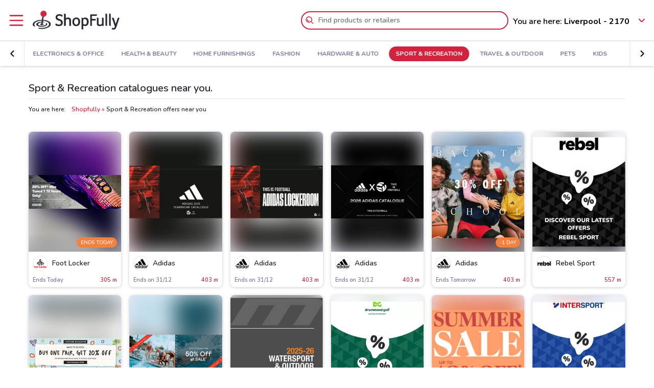

--- FILE ---
content_type: text/html; charset=UTF-8
request_url: https://www.shopfully.com.au/liverpool/sport-recreation
body_size: 16480
content:

<!DOCTYPE html>
<html lang="en-AU">
<head>
			<script type="text/javascript">
			window.DCConfig = {"map":{"apiKey":"AIzaSyBUY_wyltgHt7NMSk-c9gBYdeqSBiDUkJg","serverApiKey":"AIzaSyBiGEtP_6iKvJGdVTl6od8udXom-GkQSJM","language":"en_au","country":"au","woosmapApiKey":"woos-fe6a2dbc-81d9-3f24-ae86-c5a148aaf276","woosmapPrivateApiKey":"93c654ac-3e0f-4908-bb17-08cc1eac1dab"},"mobileClient":false,"UIOptions":{"wizardDisabled":false},"deviceInfo":{"platform":"MacOSX","browser":"Chrome","version":"0.0","browser_name_regex":"\/^mozilla\\\/5\\.0 \\(.*mac os x.*\\) applewebkit.* \\(.*khtml.*like.*gecko.*\\) .*chrome\\\/.* safari\\\/.*$\/","browser_name_pattern":"mozilla\/5.0 (*mac os x*) applewebkit* (*khtml*like*gecko*) *chrome\/* safari\/*","parent":"Chrome Generic","comment":"Chrome Generic","browser_type":"unknown","browser_bits":"0","browser_maker":"Google Inc","browser_modus":"unknown","majorver":"0","minorver":"0","platform_version":"unknown","platform_description":"unknown","platform_bits":"0","platform_maker":"unknown","alpha":"false","beta":"false","win16":"false","win32":"false","win64":"false","frames":"false","iframes":"false","tables":"false","cookies":"false","backgroundsounds":"false","javascript":"false","vbscript":"false","javaapplets":"false","activexcontrols":"false","ismobiledevice":false,"istablet":false,"issyndicationreader":"false","crawler":false,"isfake":"false","isanonymized":"false","ismodified":"false","cssversion":"0","aolversion":"0","device_name":"unknown","device_maker":"unknown","device_type":"Desktop","device_pointing_method":"mouse","device_code_name":"unknown","device_brand_name":"unknown","renderingengine_name":"unknown","renderingengine_version":"unknown","renderingengine_description":"unknown","renderingengine_maker":"unknown"},"importantCity":"liverpool","jsString":{"geolocationBox":{"indirizzo_vuoto":"Insert an address","indirizzo_sbagliato":"Address not found"},"mapStores":{"negozi":"Stores"},"retailerSearch":{"retailer_not_found":"Retailer not found"},"subscriptions":{"at_least_a_category":"Select at least one category","select_a_city":"Select a City","email_not_valid":"Email not valid"},"storesHours":{"open":"Open","closed":"Closed"},"adsense":{"box_title":"Endorsed","expiring_label":"No expiry","ads":"Ads"},"autocomplete":{"empty_state_title":"No results are available for \u201c{{searchText}}\u201d","empty_state_body":"Try a new search: type the retailer\u2019s name, brand or product name. Here are some examples","recommended":"Recommended","recommendedRetailers":"Recommended stores","recommendedCategories":"The most popular products","recommendedBrands":"Best Brands","history":"Recent searches","retailers":"Retailers","brands":"Brands","categories":"Products","clearHistory":"Delete","showAll":"Show all","sponsoredGibsTitle":"Featured","sponsoredGibLabel":"Featured product","viewAll":"Show all"},"productsSearch":{"filtersEmptyStateTitle":"There are no results for \u201c{{category_name}}\u201d","filtersEmptyStateSubTitle":"Try changing the filters or doing a new search by entering the name of a shop, a brand or a product."},"flyerInfo":{"toggleTableOfContents":"Table of contents","toggleNavigator":"All pages","storesSectionTitle":"Stores near you"}},"surveyContent":{"enable":null,"link":null,"title":null,"description":null,"openTimeout":null},"iubenda":{"cookiePolicyId":7826362,"siteId":526652,"lang":"en","cmpApiKey":"JYOGi6RIWyyDW59Y1W092IzXXt5FsMU1","position":"bottom","backgroundOverlay":false,"rejectButtonDisplay":false},"otDomainScriptString":"232dff98-d8b8-4bab-8bdf-10925f58335e","fbPixelId":"621445144676277","controllerName":"localizedCategories","controllerAction":"view","utmMedium":"c","adSense":{"enable":false,"client":"ca-pub-1374034004618092","HomePage":{"onlyImportantCity":false}},"advRed":null,"adwPixel":{"id":"AW-812326464"},"DV360AdvPixel":[],"extnPixel":{"id":"AW-812359052"},"domain":"shopfully.com.au","ampCookiebarURL":null,"baseUrl":"shopfully.com.au","dfp":{"siteName":"au_shopfully_site","interstitial":null},"timeoutImprovePosition":10000,"googleTagManager":{"id":"GTM-M7VRCM"},"criteo":{"accountId":"35967","isEnabled":true},"optimizeAbTests":{"crossellEvolution":{"experimentId":"8OZ3_nQhQgedVy-U-xTvhg"}},"advConf":{"homeCategory":{"mastheadFooter":{"slotId":"","sizes":{"mobile":[],"tablet":[],"desktop":[]},"isEnabled":false,"slotName":""},"gridBanner":{"slotId":"","sizes":{"mobile":[],"tablet":[],"desktop":[]},"isEnabled":false,"slotName":""},"shopperBranding":{"sizes":{"mobile":[[300,250],[300,100],[320,100],[320,50],"fluid",[1,1]],"tablet":[[728,90],"fluid",[1,1]],"desktop":[[728,90],[970,250],[970,90],[980,90],[990,250],[980,250],"fluid",[1,1]]},"isEnabled":true}},"grid":{"isEnabled":false,"positions":[]},"crossell":{"isEnabled":false,"positions":[]},"viewer":{"slotId":"","sizes":{"mobile":[],"tablet":[],"desktop":[]},"isEnabled":false,"slotName":""},"retailer":{"mastheadHead":{"slotId":"","isEnabled":false,"sizes":{"mobile":[],"tablet":[],"desktop":[]},"slotName":""},"leftAdvSlot":{"slotId":"","isEnabled":false,"sizes":{"mobile":[],"tablet":[],"desktop":[]},"slotName":""},"rightAdvSlot":{"slotId":"","isEnabled":false,"sizes":{"mobile":[],"tablet":[],"desktop":[]},"slotName":""},"seoRetailerSlot":{"slotId":"","isEnabled":false,"sizes":{"mobile":[],"tablet":[],"desktop":[]},"slotName":""},"mastheadFooter":{"slotId":"","isEnabled":false,"sizes":{"mobile":[],"tablet":[],"desktop":[]},"slotName":""}}},"search":{"priceFormat":["currency","digits"],"autocompleteSponsoredFlyerGibsLimit":10,"autocompleteInitialRetailersShownLimit":8,"autocompleteInitialBrandsShownLimit":3,"autocompleteResultsLimit":10,"enableTooltip":false,"dominationSponsoredFlyerGibsLimit":10,"sponsoredProductsLimit":10,"disableSharedBrandsOnSearch":false},"reviews":{"enabled":true},"dynamicMap":{"styleUrl":"","enabled":false,"interactive":false},"assetsVersion":1765876134074,"googleAnalyticsID":"UA-75831081-5","googleAnalytics4ID":"G-F9Z4SJ8LS7","isPayingCountry":true,"is_webp_enabled":true,"retail_media_advs":null,"country":"au","renderedLocation":["-33.92505","150.924429"],"userPosition":["-33.92505","150.924429"],"currentLocationSlug":"liverpool","locationStatus":"confirmPosition","adForm":{"enabled":true,"enabledCategoryCustomVar":true,"pm":"2752116","divider":"|","pagename":"Accesso su Shopfully.com.au","categoryPageName":"Category Shopfully.com.au","viewerPageName":"Accesso su viewer Shopfully.com.au","allPagesName":"Accesso su ALL Page Shopfully.com.au","HttpHost":"asia.adform.net"},"comscore":{"enabled":null,"c1":null,"c2":null},"utmSource":"direct","importantRetailers":[{"id":"450","name":"Coles","logo":"\/\/en-au-media.shopfully.cloud\/images\/catene\/segnalino_coles_webp.webp","href":"\/liverpool\/catalogue\/coles","slug":"coles"},{"id":"150","name":"Kmart","logo":"\/\/en-au-media.shopfully.cloud\/images\/catene\/segnalino_kmart_webp.webp","href":"\/liverpool\/catalogue\/kmart","slug":"kmart"},{"id":"290","name":"ALDI","logo":"\/\/en-au-media.shopfully.cloud\/images\/catene\/segnalino_aldi_webp.webp","href":"\/liverpool\/catalogue\/aldi","slug":"aldi"}],"importantCategories":[{"id":13845,"name":"Tv","slug":"tv","parent_id":0,"description":"Tv","href":"\/liverpool\/products\/tv"},{"id":14762,"name":"Coffee","slug":"coffee","parent_id":0,"description":"Coffee","href":"\/liverpool\/products\/coffee"},{"id":14170,"name":"Laptops","slug":"laptops","parent_id":0,"description":"Laptops","href":"\/liverpool\/products\/laptops"},{"id":14273,"name":"Smartphone","slug":"smartphone","parent_id":0,"description":"Smartphone","href":"\/liverpool\/products\/smartphone"},{"id":13217,"name":"Nappies","slug":"nappies","parent_id":0,"description":"Nappies","href":"\/liverpool\/products\/nappies"}],"currentCategory":"sport-recreation","currentCategoryId":"50"};
		</script>
	
	<!-- CMP -->
<script type="text/javascript">
  const {
    iubenda: {
      lang,
    }
  } = window.DCConfig
</script>


<!-- Cookie Policy -->

<!-- ---------------------------------------------------------------------------------------------------------------------------- -->


<!--  OneTrust Cookies Consent Notice start for www.doveconviene.it  -->
<script src="https://cdn.cookielaw.org/scripttemplates/otSDKStub.js" type="text/javascript" charset="UTF-8" data-domain-script="232dff98-d8b8-4bab-8bdf-10925f58335e"></script>

<script type="text/javascript">
  // https://github.com/InteractiveAdvertisingBureau/GDPR-Transparency-and-Consent-Framework/blob/master/TCFv2/IAB%20Tech%20Lab%20-%20CMP%20API%20v2.md

  window.getActiveGroups = () => window.OnetrustActiveGroups.split(',').filter(group => group !== '')
  const notOnlyNecessaryCookies = (cookieActiveGroups) => window.getActiveGroups().find(preference => preference !== 'C0001')
  const dispatchEvent = (eventName) => document.dispatchEvent(new CustomEvent(eventName))
  window.isPreferenceExpressed = () => (window.tcData
  && window.tcData.cmpStatus === 'loaded'
  && (window.tcData.eventStatus === 'useractioncomplete' || window.tcData.eventStatus === 'tcloaded'))
  window.checkCookiesAccepted = (inputGroup) => window.getActiveGroups().some(group => inputGroup === group)
  

  function OptanonWrapper() {
    const cookieButton = document.querySelector('#ot-sdk-btn') || {}
    cookieButton.innerText = 'Manage your consent preferences'

    OneTrust.changeLanguage(lang === 'pt-BR' ? 'pt' : lang)
    __tcfapi('addEventListener', 2, (tcData, success) => {

      // considering that OptanonWrapper is run every time an action to cookie consent is triggered, 
      // we need to remove the listener every time the callback is called
      __tcfapi('removeEventListener', 2, () => {}, tcData.listenerId);

      if (!success) return

      window.tcData = tcData

      // OT is loaded for the first time
      if (tcData.cmpStatus === 'loaded' && tcData.eventStatus === 'cmpuishown') {
        dispatchEvent('ot:onReady')
      }

      // OT is loaded NOT for the first time
      if (tcData.eventStatus === 'tcloaded') {
        dispatchEvent('ot:onReady')
        dispatchEvent('ot:onConsentChanged')
        if (notOnlyNecessaryCookies(OnetrustActiveGroups)) {
          dispatchEvent('ot:onConsentGiven')
        }
      }

      // user completed a cookie action
      if (tcData.cmpStatus === 'loaded' && tcData.eventStatus === 'useractioncomplete' ) {
        dispatchEvent('ot:onConsentChanged')
        if (notOnlyNecessaryCookies(OnetrustActiveGroups)) dispatchEvent('ot:onConsentGiven')
      }
    })

  }

  const _iub = [] // temporary to avoid errors

  document.addEventListener('ot:onReady', () => console.log('OneTrust: loaded and ready'))
  document.addEventListener('ot:onConsentChanged', () => console.log('OneTrust: consent Changed'))
  document.addEventListener('ot:onConsentGiven', () => console.log('OneTrust: consent given'))

</script>
<!-- OneTrust Cookies Consent Notice end for www.doveconviene.it -->

<!-- Override styling of cookies preferences link -->
<style>
  #ot-sdk-btn, #ot-sdk-btn.optanon-show-settings {
    background-color: transparent !important;
    color: black !important;
    border: none !important;
    padding: 0 !important;
    font-size: 12px !important;
    cursor: pointer;
  }

  #ot-sdk-btn:hover {
    text-decoration: underline;
    background-color: transparent !important;
  }
</style>
	<meta http-equiv="Content-Type" content="text/html; charset=utf-8" />	<meta http-equiv="X-UA-Compatible" content="IE=edge"/>
	<title>Sport & Recreation catalogues and deals in Liverpool</title>

	<meta name="viewport" content="width=device-width, user-scalable=no, initial-scale=1.0, minimum-scale=1.0, maximum-scale=1.0">

	<link rel="icon" href="/assets/img/favicon.ico?v=1765876134074" type="image/x-icon" />

				<link href="https://www.shopfully.com.au/liverpool/sport-recreation" rel="canonical" />

					
			<meta name="robots" content="index">
	
																																								
							<meta name="apple-itunes-app" content="app-id=446366839, app-argument=dvc://www.shopfully.com.au/liverpool/sport-recreation"/>			<meta name="google-play-app" content="app-id=it.doveconviene.android"/>			<meta name="msApplication-PackageFamilyName" content="Shopfully"/>			<meta name="msApplication-ID" content="DoveConviene.DoveConviene.8598f2dc-7fd1-4c29-8cdd-061504321e7f"/>			<meta name="google" content="nositelinkssearchbox"/>			<meta name="google-site-verification" content="ytWy40oFpcGkvqFb0l7DBsvwgn_EkzeFwyLSC7qVBJs"/>			<meta name="description" content="On Shopfully find Sport &amp; Recreation catalogues and deals near Liverpool. Save with coupons and sales at your local supermarkets and stores."/>			<meta property="fb:app_id" content="411475122212302"/>			<meta property="og:site_name" content="Shopfully"/>			<meta property="og:url" content="https://www.shopfully.com.au/liverpool/sport-recreation"/>			<meta property="og:type" content="website"/>			<meta property="og:title" content="Sport &amp; Recreation catalogues and deals in Liverpool"/>			<meta property="og:description" content="On Shopfully find Sport &amp; Recreation catalogues and deals near Liverpool. Save with coupons and sales at your local supermarkets and stores."/>	
	
	<link rel="stylesheet" type="text/css" href="/assets/css/home-page.min.css?v=1765876134074"/>
	<script type="application/ld+json">
		{
    "@context": "http://schema.org",
    "@type": "Organization",
    "name": "ShopFully",
    "url": "https://www.shopfully.com.au",
    "logo": "https://www.shopfully.com.au/assets/img/logos/logo-main.png?1765876134074",
    "sameAs": [
        "https://www.facebook.com/Shopfully-Australia-253328068350240",
        "https://twitter.com/ShopfullyAu",
        "https://linkedin.com/company/shopfully/"
    ]
}	</script>

	<script type="application/ld+json">
		{
    "@context": "http://schema.org",
    "@type": "WebSite",
    "name": "ShopFully",
    "url": "https://www.shopfully.com.au"
}	</script>

	
		<script type="text/javascript">
		var dataLayer = [{"page_type":"category","category_slug":"sport-recreation","ract":"LocalizedCategories.view","url":"\/liverpool\/sport-recreation"}];
	</script>
		<!-- Google Tag Manager -->
<noscript><iframe src="//www.googletagmanager.com/ns.html?id=GTM-M7VRCM"
height="0" width="0" style="display:none;visibility:hidden"></iframe></noscript>
<script>(function(w,d,s,l,i){w[l]=w[l]||[];w[l].push({'gtm.start':
new Date().getTime(),event:'gtm.js'});var f=d.getElementsByTagName(s)[0],
j=d.createElement(s),dl=l!='dataLayer'?'&l='+l:'';j.async=true;j.src=
'//www.googletagmanager.com/gtm.js?id='+i+dl;f.parentNode.insertBefore(j,f);
})(window,document,'script','dataLayer','GTM-M7VRCM');</script>
<!-- End Google Tag Manager -->	
	<!-- Begin Swiper -->
		<link href='/assets/css/swiper-bundle.min.css?v=1765876134074' rel='stylesheet' />
	<!-- End Swiper -->

	</head>

<body>
		<div class="mainWrapper " id="bb-mainWrapper">
		<div class="mainWrapper__header" id="bb-mainWrapper__header">

						<div class="mainHeader" id="bb-mainHeader">
    <div class="mainHeader__content" id="bb-mainHeaderContent">
        
        <div class="sidenav-wrapper">
  <nav id="js-sidenav" role="navigation" class="sidenav">
    <ul class="sidenav-list">
      <li class="sidenav-header">
  <div class="sidenav-header__logo">
    
<a href="/liverpool"><img src="/assets/img/logos/logo-main.png?v=1765876134074" alt="Shopfully - Deals at stores near you"/></a>  </div>
  <h3 class="sidenav-header__title">
    Explore  </h3>
</li>      
<li class="sidenav-item sidenav-item--category" data-category-slug='featured'>
      <a href="/liverpool" class="sidenav-item-content">
      
  <div class="sidenav-item__icon">
    
  <span class="icon " data-svg="/assets/icons/home.svg?v=1765876134074"></span>
  </div>
<div class="sidenav-item__text">
  Featured</div>
    </a>
    </li>            
<li class="sidenav-item sidenav-item--categories" >
      <div class="sidenav-item-content">
      
  <div class="sidenav-item__icon">
    
  <span class="icon " data-svg="/assets/icons/category.svg?v=1765876134074"></span>
  </div>
<div class="sidenav-item__text">
  Categories</div>
    </div>
	      

<ul class="sidenav-list sidenav-list--submenu">
    
<li class="sidenav-item sidenav-item--category" data-category-slug='groceries'>
      <a href="/liverpool/groceries" class="sidenav-item-content">
      
<div class="sidenav-item__text">
  Groceries</div>
    </a>
    </li>    
<li class="sidenav-item sidenav-item--category" data-category-slug='department-stores'>
      <a href="/liverpool/department-stores" class="sidenav-item-content">
      
<div class="sidenav-item__text">
  Department Stores</div>
    </a>
    </li>    
<li class="sidenav-item sidenav-item--category" data-category-slug='liquor'>
      <a href="/liverpool/liquor" class="sidenav-item-content">
      
<div class="sidenav-item__text">
  Liquor</div>
    </a>
    </li>  <div class="sidenav-collapse sidenav-collapse--close">
    

<li class="sidenav-item sidenav-collapse__head" id='js-menuShowAllCategories' role='button'>
      <div class="sidenav-item-content">
      
<div class="sidenav-item__text">
  Discover all categories</div>
  <div class="sidenav-collapse__icon"><span class="icon" data-svg=/assets/icons/arrow_down.svg?v=1765876134074></span></div>    </div>
	  </li>    <ul id="js-menuCollapsedCategories" class="sidenav-list sidenav-collapse__content">
          
<li class="sidenav-item sidenav-item--category" data-category-slug='electronics-office'>
      <a href="/liverpool/electronics-office" class="sidenav-item-content">
      
<div class="sidenav-item__text">
  Electronics & Office</div>
    </a>
    </li>          
<li class="sidenav-item sidenav-item--category" data-category-slug='health-beauty'>
      <a href="/liverpool/health-beauty" class="sidenav-item-content">
      
<div class="sidenav-item__text">
  Health & Beauty</div>
    </a>
    </li>          
<li class="sidenav-item sidenav-item--category" data-category-slug='home-furnishings'>
      <a href="/liverpool/home-furnishings" class="sidenav-item-content">
      
<div class="sidenav-item__text">
  Home Furnishings</div>
    </a>
    </li>          
<li class="sidenav-item sidenav-item--category" data-category-slug='fashion'>
      <a href="/liverpool/fashion" class="sidenav-item-content">
      
<div class="sidenav-item__text">
  Fashion</div>
    </a>
    </li>          
<li class="sidenav-item sidenav-item--category" data-category-slug='hardware-auto'>
      <a href="/liverpool/hardware-auto" class="sidenav-item-content">
      
<div class="sidenav-item__text">
  Hardware & Auto</div>
    </a>
    </li>          
<li class="sidenav-item sidenav-item--category" data-category-slug='sport-recreation'>
      <a href="/liverpool/sport-recreation" class="sidenav-item-content">
      
<div class="sidenav-item__text">
  Sport & Recreation</div>
    </a>
    </li>          
<li class="sidenav-item sidenav-item--category" data-category-slug='travel-outdoor'>
      <a href="/liverpool/travel-outdoor" class="sidenav-item-content">
      
<div class="sidenav-item__text">
  Travel & Outdoor</div>
    </a>
    </li>          
<li class="sidenav-item sidenav-item--category" data-category-slug='pets'>
      <a href="/liverpool/pets" class="sidenav-item-content">
      
<div class="sidenav-item__text">
  Pets</div>
    </a>
    </li>          
<li class="sidenav-item sidenav-item--category" data-category-slug='kids'>
      <a href="/liverpool/kids" class="sidenav-item-content">
      
<div class="sidenav-item__text">
  Kids</div>
    </a>
    </li>        </ul>
  </div>
</ul>  </li>            
<li class="sidenav-item " >
      <a href="/liverpool/retailers-and-stores" class="sidenav-item-content">
      
  <div class="sidenav-item__icon">
    
  <span class="icon " data-svg="/assets/icons/store.svg?v=1765876134074"></span>
  </div>
<div class="sidenav-item__text">
  Stores</div>
    </a>
    </li>              
<li class="sidenav-item " >
      <a href="/subscriptions/add" class="sidenav-item-content">
      
  <div class="sidenav-item__icon">
    
  <span class="icon " data-svg="/assets/icons/alert.svg?v=1765876134074"></span>
  </div>
<div class="sidenav-item__text">
  Newsletter</div>
    </a>
    </li>                    
<li class="sidenav-item " >
      <a href="/app" class="sidenav-item-content">
      
  <div class="sidenav-item__icon">
    
  <span class="icon " data-svg="/assets/icons/shopfully.svg?v=1765876134074"></span>
  </div>
<div class="sidenav-item__text">
  Download the App</div>
    </a>
    </li>          </ul>
  </nav>
  <div class="sidenav-overlay">
    
  <span class="icon " data-svg="/assets/icons/close.svg?v=1765876134074"></span>
  </div>
</div>        <header class="toolbar" id="bb-header-main">
	<div class="toolbar__logoActions">

		<div id="bb-menu" class="toolbar__menu">
			<span class="icon">
				<svg xmlns="http://www.w3.org/2000/svg" viewBox="0 0 24 24"><path fill="none" d="M0 0h24v24H0z"/><path d="M3 4h18c.6 0 1 .4 1 1s-.4 1-1 1H3c-.6 0-1-.4-1-1s.4-1 1-1zm0 7h18c.6 0 1 .4 1 1s-.4 1-1 1H3c-.6 0-1-.4-1-1s.4-1 1-1zm0 7h18c.6 0 1 .4 1 1s-.4 1-1 1H3c-.6 0-1-.4-1-1s.4-1 1-1z" fill-rule="evenodd" clip-rule="evenodd"/></svg>			</span>
		</div>

		<div class="toolbar__logo">
			
<a href="/liverpool"><img src="/assets/img/logos/logo-main.png?v=1765876134074" alt="Shopfully - Deals at stores near you"/></a>		</div>

					<div class="toolbar__search">
				
<div id="js-new-autocomplete" class="new-autocomplete "  data-utm_source='direct' data-utm_medium='h' data-c='en_AU' data-t='w' data-lat='-33.92505' data-lng='150.924429' data-dcid='696ce7c1-e7bc-4e6f-9077-4d5c0a0105c4' data-et='' data-ts='' data-locationSource='f'>
  <div class="autocomplete__input-wrapper">
    <div class="autocomplete__search-bar">
      <input id="js-mainHeaderSearch" type="text" placeholder="Find products or retailers" class="input disabled" autocomplete="off" />
      <div id="js-search-icon" class="inputIcon__icon autocomplete__icon autocomplete__icon-search color--mid_grey">
        <span class="icon searchIcon">
          <svg xmlns="http://www.w3.org/2000/svg" viewBox="0 0 24 24"><path fill="none" d="M0 0h24v24H0z"/><path d="M16.8 15.4l4.9 4.9c.4.4.4 1 0 1.4s-1 .4-1.4 0l-4.9-4.9c-1.4 1.1-3.2 1.8-5.1 1.8-4.6 0-8.3-3.7-8.3-8.3S5.7 2 10.3 2s8.3 3.7 8.3 8.3c0 1.9-.7 3.7-1.8 5.1zm-6.5 1.2c3.5 0 6.3-2.8 6.3-6.3S13.8 4 10.3 4 4 6.8 4 10.3s2.8 6.3 6.3 6.3zm-5.4-6.3c0-.5.4-1 1-1s1 .4 1 1c0 1.9 1.5 3.4 3.4 3.4.5 0 1 .4 1 1s-.4 1-1 1c-3 0-5.4-2.4-5.4-5.4z"/></svg>        </span>
        <span class="icon loadingIcon">
          <img src="/assets/img/loader.gif?v=1765876134074" alt="Loading">
        </span>
      </div>
      <div class="inputIcon__icon autocomplete__icon autocomplete__icon-clear color--mid_grey">
        
  <span class="icon " data-svg="/assets/icons/close_circle.svg?v=1765876134074"></span>
      </div>
    </div>

    <div class="autocomplete__icon autocomplete__icon-close">
      
  <span class="icon " data-svg="/assets/icons/close.svg?v=1765876134074"></span>
    </div>

    <div class="tooltip is-hidden" id="js-searchTooltip">
      <p class="tooltip__text">From today you can search your favourite stores, brands and products directly from here</p>
      <p class="tooltip__button-wrapper">
        <span class=tooltip__action>OK</span>
      </p>
    </div>
  </div>
  <div class="autocomplete__dropdown bgColor--white">
    <div class="autocomplete__results"></div>
    <div class="autocomplete__loader">
      <span class="icon loadingIcon">
        <img src="/assets/img/loader.gif?v=1765876134074" alt="Loading">
      </span>
    </div>
  </div>
</div>
			</div>
		
	</div>

	<div class="toolbar__geolocator" id="bb-toolbarGeolocator">
		<div>
			


<div id="bb-geolocator" class="geolocator">

  <div id="bb-geolocatorCTA" class="geolocator__cta">
    <div class="geolocator__text">
      
      <div class="geolocator__address">
        <span class="geolocator__prefix bb-formPrefix">You are here:</span>
        Liverpool - 2170      </div>
    </div>
    
    <div class="geolocator__icon">

      <button class="color--primary bb-improvePositionBtn button--icon" type="button"><div class="button__flexWrapper "><div class="button__icon"><div class="icon" data-svg="/assets/icons/arrow_down.svg?v=1765876134074"></div></div></div></button>    </div>
  </div>

  <div id="bb-dialog-geolocation" class="geolocator__dropdownMenu closed">
    <div class="textAlign--center">
      <h3 class="title">Change your location!</h3>
      
        <form action="#">
          <div class="form-group bb-formGroup">
            <div class="form-group--input_wrapper geolocator bb-formGroupWrapper">
	<input class="form-control bb-placeAutocompleteInput geolocator__input" type="text" placeholder="Liverpool - 2170">
	<div class="bb-formIcon input-icon icon location_icon">
		<span class="location_icon__pin bb-resetPlaceAutocomplete" data-svg="/assets/icons/close_circle.svg?v=1765876134074"></span>
		<span class="location_icon__error" data-svg="/assets/icons/error.svg?v=1765876134074"></span>
	</div>
	<div class="input-icon icon is-loading_img"><img src="/assets/img/loader.gif?v=1765876134074" alt="Loading"></div>
	<ul class="suggestion-list is-hidden bb-placeAutocompleteSuggestions"></ul>
</div>
          </div>
        </form>

        <div id="bb-findLocation" class="hidden geolocator__findLocation">
          <div class="findLocation__divider">
            or
            <div class="findLocation__loader"><img src="/assets/img/loader.gif?v=1765876134074" alt="Loading"></div>
          </div>

          <button class="button--raised bgColor--primary button--icon color--white bb-findLocationBtn findLocation__button button--icon" wrapperClass="categoriesMenu__buttonWrapper" type="button" reversed="reversed"><div class="button__flexWrapper categoriesMenu__buttonWrapper"><div class="button__text">Find me</div><div class="button__icon"><div class="icon" data-svg="/assets/icons/gps.svg?v=1765876134074"></div></div></div></button>        </div>

    </div>
  </div>
</div>

<form id="bb-geoform" action="/Users/changePosition" method="post">
    <input type="hidden" id="bb-geoform-data" name="data"/>
</form>
		</div>
	</div>
</header>

<script type="text/template" id="bb-templateSuggestion">
	<span><%=description%></span>
</script>
                <div class="mainHeader__categoriesMenu" id="bb-mainHeaderCategoriesMenu">
            <div class="categories-menu-wrapper color--mid_grey">
  <nav id="js-categoriesMenu" class="categories-menu swiper">
    <ul class="swiper-wrapper categories-menu__list">
                <li data-index="0" class="swiper-slide categories-menu__item ">
              <a class="categories-menu__link" data-category-slug="featured" href="/liverpool">
                Featured              </a>
          </li>
                  <li data-index="1" class="swiper-slide categories-menu__item ">
              <a class="categories-menu__link" data-category-slug="groceries" href="/liverpool/groceries">
                Groceries              </a>
          </li>
                  <li data-index="2" class="swiper-slide categories-menu__item ">
              <a class="categories-menu__link" data-category-slug="department-stores" href="/liverpool/department-stores">
                Department Stores              </a>
          </li>
                  <li data-index="3" class="swiper-slide categories-menu__item ">
              <a class="categories-menu__link" data-category-slug="liquor" href="/liverpool/liquor">
                Liquor              </a>
          </li>
                  <li data-index="4" class="swiper-slide categories-menu__item ">
              <a class="categories-menu__link" data-category-slug="electronics-office" href="/liverpool/electronics-office">
                Electronics & Office              </a>
          </li>
                  <li data-index="5" class="swiper-slide categories-menu__item ">
              <a class="categories-menu__link" data-category-slug="health-beauty" href="/liverpool/health-beauty">
                Health & Beauty              </a>
          </li>
                  <li data-index="6" class="swiper-slide categories-menu__item ">
              <a class="categories-menu__link" data-category-slug="home-furnishings" href="/liverpool/home-furnishings">
                Home Furnishings              </a>
          </li>
                  <li data-index="7" class="swiper-slide categories-menu__item ">
              <a class="categories-menu__link" data-category-slug="fashion" href="/liverpool/fashion">
                Fashion              </a>
          </li>
                  <li data-index="8" class="swiper-slide categories-menu__item ">
              <a class="categories-menu__link" data-category-slug="hardware-auto" href="/liverpool/hardware-auto">
                Hardware & Auto              </a>
          </li>
                  <li data-index="9" class="swiper-slide categories-menu__item categories-menu__item--active">
              <a class="categories-menu__link" data-category-slug="sport-recreation" href="/liverpool/sport-recreation">
                Sport & Recreation              </a>
          </li>
                  <li data-index="10" class="swiper-slide categories-menu__item ">
              <a class="categories-menu__link" data-category-slug="travel-outdoor" href="/liverpool/travel-outdoor">
                Travel & Outdoor              </a>
          </li>
                  <li data-index="11" class="swiper-slide categories-menu__item ">
              <a class="categories-menu__link" data-category-slug="pets" href="/liverpool/pets">
                Pets              </a>
          </li>
                  <li data-index="12" class="swiper-slide categories-menu__item ">
              <a class="categories-menu__link" data-category-slug="kids" href="/liverpool/kids">
                Kids              </a>
          </li>
                  </ul>
  </nav>

  <div class="categories-menu__navigation categories-menu__navigation--prev">
      <button class="button--block bgColor--white activeColor--primary disabledColor--light_grey button--icon" type="button"><div class="button__flexWrapper "><div class="button__icon"><div class="icon" data-svg="/assets/icons/arrow_left.svg?v=1765876134074"></div></div></div></button>    </div>
    
    <div class="categories-menu__navigation categories-menu__navigation--next">
      <button class="button--block bgColor--white activeColor--primary disabledColor--light_grey button--icon" type="button"><div class="button__flexWrapper "><div class="button__icon"><div class="icon" data-svg="/assets/icons/arrow_right.svg?v=1765876134074"></div></div></div></button>    </div>
    
</div>
        </div>
    </div>
</div>
					</div>

		<div class="mainWrapper__content">
						<div id="bb-adv-wrapper" class="container bb-adv-wrapper"></div>
						<div class="container">
								<div class="shopperBrandingContainer" id="sb-banner"></div>
																						</div>
				<main class="container container--withMargin">
	

<header class="contentHeader " >
	

			<div class="contentHeader__title">
			<h1 class="contentHeader__titleText">
				Sport & Recreation catalogues near you.			</h1>
		</div>
			
			<div class="contentHeader__breadcrumbs">
			
<div class="breadcrumbs">

	<span class="breadcrumbs__text">You are here:</span>

	<ol class="breadcrumbs__list">

					<li class="breadcrumbs__listItem">
									<a href="/liverpool">Shopfully</a>							</li>
		
		<li class="breadcrumbs__listItem breadcrumbs__listItem--active">
			Sport & Recreation offers near you		</li>
	</ol>
</div>

<script type="application/ld+json">
	{
		"@context": "https://schema.org",
		"@type": "BreadcrumbList",
		"itemListElement":
		[
							{
					"@type": "ListItem",
					"position": 1,
					"item": {
							"@id": "/liverpool",
							"name": "Shopfully"
						}
				},
											{
					"@type": "ListItem",
					"position": 2,
					"name": "Sport & Recreation offers near you"
				}
		]
	}
</script>
		</div>
	</header>
	<div class="flyersGrid js-flyersGrid"><div class="flyersGrid__item js-flyersGrid__item" data-pos="1"><div id="240219" class="flyerCard js-flyerCard flyerCard--withShadow flyerCard--withRadius "  data-type='flyer' data-weight='100' data-cid='50'>
  <a  class='flyerCard__body bgColor--light_grey' href='/liverpool/sport-recreation/foot-locker/catalogue/latest-deals-foot-locker?flyerId=240219&amp;flyerPage=1'>
    <div class="flyerCard__blurredBackground lazyload" data-bg="//en-au-media.shopfully.cloud/images/volantini/big_240219_webp.webp"></div>
    
  <img  src='/assets/img/flyer_card/flyer_placeholder.png?v=1765876134074' class='flyerCard__image lazyload' alt='20% Off' data-src='//en-au-media.shopfully.cloud/images/volantini/big_240219_webp.webp'>

      <div class="flyerCard__overlayInfo">
    <span class="badge bgColor--orange color--white">Ends Today</span>
  </div>
  </a>
  <div class="flyerCard__footer">
    <a href="/liverpool/catalogue/foot-locker" class="flyerCard__title" data-linkType=retailer>
      <div class="flyerCard__titleIcon">
        <div class="roundedImage">
          
  <img  src='/assets/img/product/retailer_placeholder.png?v=1765876134074' class=' lazyload' alt='Foot Locker' data-src='//en-au-media.shopfully.cloud/images/catene/segnalino_foot-locker@2x_webp.webp'>
  
        </div>
      </div>

      <h3 class="flyerCard__titleText">Foot Locker</h3>
    </a>

    <a  class='flyerCard__details' href='/liverpool/sport-recreation/foot-locker/catalogue/latest-deals-foot-locker?flyerId=240219&amp;flyerPage=1'>
      <span class="flyerCard__detailsPrimary">Ends Today</span>
              <span class="flyerCard__detailsSecondary">305 m</span>
          </a>
  </div>
</div>
</div><div class="flyersGrid__item js-flyersGrid__item" data-pos="1"><div id="235786" class="flyerCard js-flyerCard flyerCard--withShadow flyerCard--withRadius "  data-type='flyer' data-weight='100' data-cid='50'>
  <a  class='flyerCard__body bgColor--light_grey' href='/liverpool/sport-recreation/adidas/catalogue/latest-deals-adidas?flyerId=235786&amp;flyerPage=1'>
    <div class="flyerCard__blurredBackground lazyload" data-bg="//en-au-media.shopfully.cloud/images/volantini/big_235786_webp.webp"></div>
    
  <img  src='/assets/img/flyer_card/flyer_placeholder.png?v=1765876134074' class='flyerCard__image lazyload' alt='Teamwear Catalogue 2026' data-src='//en-au-media.shopfully.cloud/images/volantini/big_235786_webp.webp'>

      </a>
  <div class="flyerCard__footer">
    <a href="/liverpool/catalogue/adidas" class="flyerCard__title" data-linkType=retailer>
      <div class="flyerCard__titleIcon">
        <div class="roundedImage">
          
  <img  src='/assets/img/product/retailer_placeholder.png?v=1765876134074' class=' lazyload' alt='Adidas' data-src='//en-au-media.shopfully.cloud/images/catene/segnalino_adidas@2x_webp.webp'>
  
        </div>
      </div>

      <h3 class="flyerCard__titleText">Adidas</h3>
    </a>

    <a  class='flyerCard__details' href='/liverpool/sport-recreation/adidas/catalogue/latest-deals-adidas?flyerId=235786&amp;flyerPage=1'>
      <span class="flyerCard__detailsPrimary">Ends on 31/12</span>
              <span class="flyerCard__detailsSecondary">403 m</span>
          </a>
  </div>
</div>
</div><div class="flyersGrid__item js-flyersGrid__item" data-pos="2"><div id="235785" class="flyerCard js-flyerCard flyerCard--withShadow flyerCard--withRadius "  data-type='flyer' data-weight='100' data-cid='50'>
  <a  class='flyerCard__body bgColor--light_grey' href='/liverpool/sport-recreation/adidas/catalogue/latest-deals-adidas?flyerId=235785&amp;flyerPage=1'>
    <div class="flyerCard__blurredBackground lazyload" data-bg="//en-au-media.shopfully.cloud/images/volantini/big_235785_webp.webp"></div>
    
  <img  src='/assets/img/flyer_card/flyer_placeholder.png?v=1765876134074' class='flyerCard__image lazyload' alt='Lockeroom Catalogue 2026' data-src='//en-au-media.shopfully.cloud/images/volantini/big_235785_webp.webp'>

      </a>
  <div class="flyerCard__footer">
    <a href="/liverpool/catalogue/adidas" class="flyerCard__title" data-linkType=retailer>
      <div class="flyerCard__titleIcon">
        <div class="roundedImage">
          
  <img  src='/assets/img/product/retailer_placeholder.png?v=1765876134074' class=' lazyload' alt='Adidas' data-src='//en-au-media.shopfully.cloud/images/catene/segnalino_adidas@2x_webp.webp'>
  
        </div>
      </div>

      <h3 class="flyerCard__titleText">Adidas</h3>
    </a>

    <a  class='flyerCard__details' href='/liverpool/sport-recreation/adidas/catalogue/latest-deals-adidas?flyerId=235785&amp;flyerPage=1'>
      <span class="flyerCard__detailsPrimary">Ends on 31/12</span>
              <span class="flyerCard__detailsSecondary">403 m</span>
          </a>
  </div>
</div>
</div><div class="flyersGrid__item js-flyersGrid__item" data-pos="2"><div id="235783" class="flyerCard js-flyerCard flyerCard--withShadow flyerCard--withRadius "  data-type='flyer' data-weight='100' data-cid='50'>
  <a  class='flyerCard__body bgColor--light_grey' href='/liverpool/sport-recreation/adidas/catalogue/latest-deals-adidas?flyerId=235783&amp;flyerPage=1'>
    <div class="flyerCard__blurredBackground lazyload" data-bg="//en-au-media.shopfully.cloud/images/volantini/big_235783_webp.webp"></div>
    
  <img  src='/assets/img/flyer_card/flyer_placeholder.png?v=1765876134074' class='flyerCard__image lazyload' alt='Catalogue 2026' data-src='//en-au-media.shopfully.cloud/images/volantini/big_235783_webp.webp'>

      </a>
  <div class="flyerCard__footer">
    <a href="/liverpool/catalogue/adidas" class="flyerCard__title" data-linkType=retailer>
      <div class="flyerCard__titleIcon">
        <div class="roundedImage">
          
  <img  src='/assets/img/product/retailer_placeholder.png?v=1765876134074' class=' lazyload' alt='Adidas' data-src='//en-au-media.shopfully.cloud/images/catene/segnalino_adidas@2x_webp.webp'>
  
        </div>
      </div>

      <h3 class="flyerCard__titleText">Adidas</h3>
    </a>

    <a  class='flyerCard__details' href='/liverpool/sport-recreation/adidas/catalogue/latest-deals-adidas?flyerId=235783&amp;flyerPage=1'>
      <span class="flyerCard__detailsPrimary">Ends on 31/12</span>
              <span class="flyerCard__detailsSecondary">403 m</span>
          </a>
  </div>
</div>
</div><div class="flyersGrid__item js-flyersGrid__item" data-pos="3"><div id="235338" class="flyerCard js-flyerCard flyerCard--withShadow flyerCard--withRadius "  data-type='flyer' data-weight='100' data-cid='50'>
  <a  class='flyerCard__body bgColor--light_grey' href='/liverpool/sport-recreation/adidas/catalogue/latest-deals-adidas?flyerId=235338&amp;flyerPage=1'>
    <div class="flyerCard__blurredBackground lazyload" data-bg="//en-au-media.shopfully.cloud/images/volantini/big_235338_webp.webp"></div>
    
  <img  src='/assets/img/flyer_card/flyer_placeholder.png?v=1765876134074' class='flyerCard__image lazyload' alt='30% Off' data-src='//en-au-media.shopfully.cloud/images/volantini/big_235338_webp.webp'>

      <div class="flyerCard__overlayInfo">
    <span class="badge bgColor--orange color--white">-1 Day</span>
  </div>
  </a>
  <div class="flyerCard__footer">
    <a href="/liverpool/catalogue/adidas" class="flyerCard__title" data-linkType=retailer>
      <div class="flyerCard__titleIcon">
        <div class="roundedImage">
          
  <img  src='/assets/img/product/retailer_placeholder.png?v=1765876134074' class=' lazyload' alt='Adidas' data-src='//en-au-media.shopfully.cloud/images/catene/segnalino_adidas@2x_webp.webp'>
  
        </div>
      </div>

      <h3 class="flyerCard__titleText">Adidas</h3>
    </a>

    <a  class='flyerCard__details' href='/liverpool/sport-recreation/adidas/catalogue/latest-deals-adidas?flyerId=235338&amp;flyerPage=1'>
      <span class="flyerCard__detailsPrimary">Ends Tomorrow</span>
              <span class="flyerCard__detailsSecondary">403 m</span>
          </a>
  </div>
</div>
</div><div class="flyersGrid__item js-flyersGrid__item" data-pos="3"><div id="190052" class="flyerCard js-flyerCard flyerCard--withShadow flyerCard--withRadius js-isSpotlight"  data-type='s2s' data-weight='100' data-cid='50' data-utm_source='direct' data-utm_medium='c' data-c='en_AU' data-t='w' data-lat='-33.92505' data-lng='150.924429' data-dcid='696ce7c1-e7bc-4e6f-9077-4d5c0a0105c4' data-et='' data-ts='' data-locationSource='f' data-a='ov' data-fvk='w' data-fid='190052'>
  <a  class='flyerCard__body bgColor--light_grey' data-href='https://s2s.shopfully.com.au/redirect?lat=-33.92505&amp;lng=150.924429&amp;muid=696ce7c1-a108-4168-98f7-4d5c0a0105c4&amp;utm_source=direct&amp;utm_medium=c&amp;t=w&amp;c=en_au&amp;layout=collection&amp;context=doveconviene&amp;fid=190052&amp;next=https://drivetostore.shopfully.com.au/en_au-26948'>
    <div class="flyerCard__blurredBackground lazyload" data-bg="//en-au-media.shopfully.cloud/images/volantini/big_190052_webp.webp"></div>
    
  <img  src='/assets/img/flyer_card/flyer_placeholder.png?v=1765876134074' class='flyerCard__image lazyload' alt='Offers Rebel Sport' data-src='//en-au-media.shopfully.cloud/images/volantini/big_190052_webp.webp'>

      </a>
  <div class="flyerCard__footer">
    <a href="/liverpool/catalogue/rebel-sport" class="flyerCard__title" data-linkType=retailer>
      <div class="flyerCard__titleIcon">
        <div class="roundedImage">
          
  <img  src='/assets/img/product/retailer_placeholder.png?v=1765876134074' class=' lazyload' alt='Rebel Sport' data-src='//en-au-media.shopfully.cloud/images/catene/segnalino_rebel-sport@2x_webp.webp'>
  
        </div>
      </div>

      <h3 class="flyerCard__titleText">Rebel Sport</h3>
    </a>

    <a  class='flyerCard__details' data-href='https://s2s.shopfully.com.au/redirect?lat=-33.92505&amp;lng=150.924429&amp;muid=696ce7c1-a108-4168-98f7-4d5c0a0105c4&amp;utm_source=direct&amp;utm_medium=c&amp;t=w&amp;c=en_au&amp;layout=collection&amp;context=doveconviene&amp;fid=190052&amp;next=https://drivetostore.shopfully.com.au/en_au-26948'>
      <span class="flyerCard__detailsPrimary"></span>
              <span class="flyerCard__detailsSecondary">557 m</span>
          </a>
  </div>
</div>
</div><div class="flyersGrid__item js-flyersGrid__item" data-pos="4"><div id="238735" class="flyerCard js-flyerCard flyerCard--withShadow flyerCard--withRadius "  data-type='flyer' data-weight='100' data-cid='50'>
  <a  class='flyerCard__body bgColor--light_grey' href='/liverpool/sport-recreation/sportsco/catalogue/latest-deals-sportsco?flyerId=238735&amp;flyerPage=1'>
    <div class="flyerCard__blurredBackground lazyload" data-bg="//en-au-media.shopfully.cloud/images/volantini/big_238735_webp.webp"></div>
    
  <img  src='/assets/img/flyer_card/flyer_placeholder.png?v=1765876134074' class='flyerCard__image lazyload' alt='Buy One Pair, Get 20% Off' data-src='//en-au-media.shopfully.cloud/images/volantini/big_238735_webp.webp'>

      </a>
  <div class="flyerCard__footer">
    <a href="/liverpool/catalogue/sportsco" class="flyerCard__title" data-linkType=retailer>
      <div class="flyerCard__titleIcon">
        <div class="roundedImage">
          
  <img  src='/assets/img/product/retailer_placeholder.png?v=1765876134074' class=' lazyload' alt='Sportsco' data-src='//en-au-media.shopfully.cloud/images/catene/segnalino_sportsco@2x_webp.webp'>
  
        </div>
      </div>

      <h3 class="flyerCard__titleText">Sportsco</h3>
    </a>

    <a  class='flyerCard__details' href='/liverpool/sport-recreation/sportsco/catalogue/latest-deals-sportsco?flyerId=238735&amp;flyerPage=1'>
      <span class="flyerCard__detailsPrimary">Ends on 27/01</span>
              <span class="flyerCard__detailsSecondary">618 m</span>
          </a>
  </div>
</div>
</div><div class="flyersGrid__item js-flyersGrid__item" data-pos="4"><div id="239729" class="flyerCard js-flyerCard flyerCard--withShadow flyerCard--withRadius "  data-type='flyer' data-weight='100' data-cid='50'>
  <a  class='flyerCard__body bgColor--light_grey' href='/liverpool/sport-recreation/speedo/deals/latest-deals-speedo?flyerId=239729&amp;flyerPage=1'>
    <div class="flyerCard__blurredBackground lazyload" data-bg="//en-au-media.shopfully.cloud/images/volantini/big_239729_webp.webp"></div>
    
  <img  src='/assets/img/flyer_card/flyer_placeholder.png?v=1765876134074' class='flyerCard__image lazyload' alt='50% Off All Sale' data-src='//en-au-media.shopfully.cloud/images/volantini/big_239729_webp.webp'>

      </a>
  <div class="flyerCard__footer">
    <a href="/liverpool/deals/speedo" class="flyerCard__title" data-linkType=retailer>
      <div class="flyerCard__titleIcon">
        <div class="roundedImage">
          
  <img  src='/assets/img/product/retailer_placeholder.png?v=1765876134074' class=' lazyload' alt='Speedo' data-src='//en-au-media.shopfully.cloud/images/catene/segnalino_speedo@2x_webp.webp'>
  
        </div>
      </div>

      <h3 class="flyerCard__titleText">Speedo</h3>
    </a>

    <a  class='flyerCard__details' href='/liverpool/sport-recreation/speedo/deals/latest-deals-speedo?flyerId=239729&amp;flyerPage=1'>
      <span class="flyerCard__detailsPrimary">Ends on 31/01</span>
              <span class="flyerCard__detailsSecondary">667 m</span>
          </a>
  </div>
</div>
</div><div class="flyersGrid__item js-flyersGrid__item" data-pos="5"><div id="201764" class="flyerCard js-flyerCard flyerCard--withShadow flyerCard--withRadius "  data-type='flyer' data-weight='100' data-cid='50'>
  <a  class='flyerCard__body bgColor--light_grey' href='/liverpool/sport-recreation/cape-byron-sports/weekly-ad/latest-deals-cape-byron-sports?flyerId=201764&amp;flyerPage=1'>
    <div class="flyerCard__blurredBackground lazyload" data-bg="//en-au-media.shopfully.cloud/images/volantini/big_201764_webp.webp"></div>
    
  <img  src='/assets/img/flyer_card/flyer_placeholder.png?v=1765876134074' class='flyerCard__image lazyload' alt='Watersport &amp; Outdoor Adventure Catalogue 2025-2026' data-src='//en-au-media.shopfully.cloud/images/volantini/big_201764_webp.webp'>

      </a>
  <div class="flyerCard__footer">
    <a href="/liverpool/weekly-ad/cape-byron-sports" class="flyerCard__title" data-linkType=retailer>
      <div class="flyerCard__titleIcon">
        <div class="roundedImage">
          
  <img  src='/assets/img/product/retailer_placeholder.png?v=1765876134074' class=' lazyload' alt='Cape Byron Sports' data-src='//en-au-media.shopfully.cloud/images/catene/segnalino_cape-byron-sports@2x_webp.webp'>
  
        </div>
      </div>

      <h3 class="flyerCard__titleText">Cape Byron Sports</h3>
    </a>

    <a  class='flyerCard__details' href='/liverpool/sport-recreation/cape-byron-sports/weekly-ad/latest-deals-cape-byron-sports?flyerId=201764&amp;flyerPage=1'>
      <span class="flyerCard__detailsPrimary">Ends on 31/12</span>
              <span class="flyerCard__detailsSecondary">1.4 km</span>
          </a>
  </div>
</div>
</div><div class="flyersGrid__item js-flyersGrid__item" data-pos="5"><div id="203453" class="flyerCard js-flyerCard flyerCard--withShadow flyerCard--withRadius js-isSpotlight"  data-type='s2s' data-weight='100' data-cid='50' data-utm_source='direct' data-utm_medium='c' data-c='en_AU' data-t='w' data-lat='-33.92505' data-lng='150.924429' data-dcid='696ce7c1-e7bc-4e6f-9077-4d5c0a0105c4' data-et='' data-ts='' data-locationSource='f' data-a='ov' data-fvk='w' data-fid='203453'>
  <a  class='flyerCard__body bgColor--light_grey' data-href='https://s2s.shopfully.com.au/redirect?lat=-33.92505&amp;lng=150.924429&amp;muid=696ce7c1-bd28-4649-b68f-4d5c0a0105c4&amp;utm_source=direct&amp;utm_medium=c&amp;t=w&amp;c=en_au&amp;layout=collection&amp;context=doveconviene&amp;fid=203453&amp;next=https://drivetostore.shopfully.com.au/en_au-27018'>
    <div class="flyerCard__blurredBackground lazyload" data-bg="//en-au-media.shopfully.cloud/images/volantini/big_203453_webp.webp"></div>
    
  <img  src='/assets/img/flyer_card/flyer_placeholder.png?v=1765876134074' class='flyerCard__image lazyload' alt='Offers Drummond Golf' data-src='//en-au-media.shopfully.cloud/images/volantini/big_203453_webp.webp'>

      </a>
  <div class="flyerCard__footer">
    <a href="/liverpool/catalogue/drummond-golf" class="flyerCard__title" data-linkType=retailer>
      <div class="flyerCard__titleIcon">
        <div class="roundedImage">
          
  <img  src='/assets/img/product/retailer_placeholder.png?v=1765876134074' class=' lazyload' alt='Drummond Golf' data-src='//en-au-media.shopfully.cloud/images/catene/segnalino_drummond-golf@2x_webp.webp'>
  
        </div>
      </div>

      <h3 class="flyerCard__titleText">Drummond Golf</h3>
    </a>

    <a  class='flyerCard__details' data-href='https://s2s.shopfully.com.au/redirect?lat=-33.92505&amp;lng=150.924429&amp;muid=696ce7c1-bd28-4649-b68f-4d5c0a0105c4&amp;utm_source=direct&amp;utm_medium=c&amp;t=w&amp;c=en_au&amp;layout=collection&amp;context=doveconviene&amp;fid=203453&amp;next=https://drivetostore.shopfully.com.au/en_au-27018'>
      <span class="flyerCard__detailsPrimary"></span>
              <span class="flyerCard__detailsSecondary">5.4 km</span>
          </a>
  </div>
</div>
</div><div class="flyersGrid__item js-flyersGrid__item" data-pos="6"><div id="238733" class="flyerCard js-flyerCard flyerCard--withShadow flyerCard--withRadius "  data-type='flyer' data-weight='100' data-cid='50'>
  <a  class='flyerCard__body bgColor--light_grey' href='/liverpool/sport-recreation/lorna-jane/catalogue/latest-deals-lorna-jane?flyerId=238733&amp;flyerPage=1'>
    <div class="flyerCard__blurredBackground lazyload" data-bg="//en-au-media.shopfully.cloud/images/volantini/big_238733_webp.webp"></div>
    
  <img  src='/assets/img/flyer_card/flyer_placeholder.png?v=1765876134074' class='flyerCard__image lazyload' alt='Summer Sale' data-src='//en-au-media.shopfully.cloud/images/volantini/big_238733_webp.webp'>

      </a>
  <div class="flyerCard__footer">
    <a href="/liverpool/catalogue/lorna-jane" class="flyerCard__title" data-linkType=retailer>
      <div class="flyerCard__titleIcon">
        <div class="roundedImage">
          
  <img  src='/assets/img/product/retailer_placeholder.png?v=1765876134074' class=' lazyload' alt='Lorna Jane' data-src='//en-au-media.shopfully.cloud/images/catene/segnalino_lorna-jane@2x_webp.webp'>
  
        </div>
      </div>

      <h3 class="flyerCard__titleText">Lorna Jane</h3>
    </a>

    <a  class='flyerCard__details' href='/liverpool/sport-recreation/lorna-jane/catalogue/latest-deals-lorna-jane?flyerId=238733&amp;flyerPage=1'>
      <span class="flyerCard__detailsPrimary">Ends on 27/01</span>
              <span class="flyerCard__detailsSecondary">7.7 km</span>
          </a>
  </div>
</div>
</div><div class="flyersGrid__item js-flyersGrid__item" data-pos="6"><div id="190051" class="flyerCard js-flyerCard flyerCard--withShadow flyerCard--withRadius js-isSpotlight"  data-type='s2s' data-weight='100' data-cid='50' data-utm_source='direct' data-utm_medium='c' data-c='en_AU' data-t='w' data-lat='-33.92505' data-lng='150.924429' data-dcid='696ce7c1-e7bc-4e6f-9077-4d5c0a0105c4' data-et='' data-ts='' data-locationSource='f' data-a='ov' data-fvk='w' data-fid='190051'>
  <a  class='flyerCard__body bgColor--light_grey' data-href='https://s2s.shopfully.com.au/redirect?lat=-33.92505&amp;lng=150.924429&amp;muid=696ce7c1-c818-49b1-853b-4d5c0a0105c4&amp;utm_source=direct&amp;utm_medium=c&amp;t=w&amp;c=en_au&amp;layout=collection&amp;context=doveconviene&amp;fid=190051&amp;next=https://drivetostore.shopfully.com.au/en_au-26947'>
    <div class="flyerCard__blurredBackground lazyload" data-bg="//en-au-media.shopfully.cloud/images/volantini/big_190051_webp.webp"></div>
    
  <img  src='/assets/img/flyer_card/flyer_placeholder.png?v=1765876134074' class='flyerCard__image lazyload' alt='Offers Intersport' data-src='//en-au-media.shopfully.cloud/images/volantini/big_190051_webp.webp'>

      </a>
  <div class="flyerCard__footer">
    <a href="/liverpool/catalogue/intersport" class="flyerCard__title" data-linkType=retailer>
      <div class="flyerCard__titleIcon">
        <div class="roundedImage">
          
  <img  src='/assets/img/product/retailer_placeholder.png?v=1765876134074' class=' lazyload' alt='Intersport' data-src='//en-au-media.shopfully.cloud/images/catene/segnalino_intersport@2x_webp.webp'>
  
        </div>
      </div>

      <h3 class="flyerCard__titleText">Intersport</h3>
    </a>

    <a  class='flyerCard__details' data-href='https://s2s.shopfully.com.au/redirect?lat=-33.92505&amp;lng=150.924429&amp;muid=696ce7c1-c818-49b1-853b-4d5c0a0105c4&amp;utm_source=direct&amp;utm_medium=c&amp;t=w&amp;c=en_au&amp;layout=collection&amp;context=doveconviene&amp;fid=190051&amp;next=https://drivetostore.shopfully.com.au/en_au-26947'>
      <span class="flyerCard__detailsPrimary"></span>
              <span class="flyerCard__detailsSecondary">8.7 km</span>
          </a>
  </div>
</div>
</div><div class="flyersGrid__item js-flyersGrid__item" data-pos="7"><div id="235339" class="flyerCard js-flyerCard flyerCard--withShadow flyerCard--withRadius "  data-type='flyer' data-weight='100' data-cid='50'>
  <a  class='flyerCard__body bgColor--light_grey' href='/liverpool/sport-recreation/fitness-first/catalogue/latest-deals-fitness-first?flyerId=235339&amp;flyerPage=1'>
    <div class="flyerCard__blurredBackground lazyload" data-bg="//en-au-media.shopfully.cloud/images/volantini/big_235339_webp.webp"></div>
    
  <img  src='/assets/img/flyer_card/flyer_placeholder.png?v=1765876134074' class='flyerCard__image lazyload' alt='Kickstart 2026' data-src='//en-au-media.shopfully.cloud/images/volantini/big_235339_webp.webp'>

      </a>
  <div class="flyerCard__footer">
    <a href="/liverpool/catalogue/fitness-first" class="flyerCard__title" data-linkType=retailer>
      <div class="flyerCard__titleIcon">
        <div class="roundedImage">
          
  <img  src='/assets/img/product/retailer_placeholder.png?v=1765876134074' class=' lazyload' alt='Fitness First' data-src='//en-au-media.shopfully.cloud/images/catene/segnalino_fitness-first@2x_webp.webp'>
  
        </div>
      </div>

      <h3 class="flyerCard__titleText">Fitness First</h3>
    </a>

    <a  class='flyerCard__details' href='/liverpool/sport-recreation/fitness-first/catalogue/latest-deals-fitness-first?flyerId=235339&amp;flyerPage=1'>
      <span class="flyerCard__detailsPrimary">Ends on 31/01</span>
              <span class="flyerCard__detailsSecondary">13 km</span>
          </a>
  </div>
</div>
</div><div class="flyersGrid__item js-flyersGrid__item" data-pos="7"><div id="238732" class="flyerCard js-flyerCard flyerCard--withShadow flyerCard--withRadius "  data-type='flyer' data-weight='100' data-cid='50'>
  <a  class='flyerCard__body bgColor--light_grey' href='/liverpool/sport-recreation/decathlon/weekly-ad/latest-deals-decathlon?flyerId=238732&amp;flyerPage=1'>
    <div class="flyerCard__blurredBackground lazyload" data-bg="//en-au-media.shopfully.cloud/images/volantini/big_238732_webp.webp"></div>
    
  <img  src='/assets/img/flyer_card/flyer_placeholder.png?v=1765876134074' class='flyerCard__image lazyload' alt='Back To School' data-src='//en-au-media.shopfully.cloud/images/volantini/big_238732_webp.webp'>

      </a>
  <div class="flyerCard__footer">
    <a href="/liverpool/weekly-ad/decathlon" class="flyerCard__title" data-linkType=retailer>
      <div class="flyerCard__titleIcon">
        <div class="roundedImage">
          
  <img  src='/assets/img/product/retailer_placeholder.png?v=1765876134074' class=' lazyload' alt='Decathlon' data-src='//en-au-media.shopfully.cloud/images/catene/segnalino_decathlon@2x_webp.webp'>
  
        </div>
      </div>

      <h3 class="flyerCard__titleText">Decathlon</h3>
    </a>

    <a  class='flyerCard__details' href='/liverpool/sport-recreation/decathlon/weekly-ad/latest-deals-decathlon?flyerId=238732&amp;flyerPage=1'>
      <span class="flyerCard__detailsPrimary">Ends on 27/01</span>
              <span class="flyerCard__detailsSecondary">13.5 km</span>
          </a>
  </div>
</div>
</div><div class="flyersGrid__item js-flyersGrid__item" data-pos="8"><div id="235781" class="flyerCard js-flyerCard flyerCard--withShadow flyerCard--withRadius "  data-type='flyer' data-weight='100' data-cid='50'>
  <a  class='flyerCard__body bgColor--light_grey' href='/liverpool/sport-recreation/nike-store/catalogue/latest-deals-nike-store?flyerId=235781&amp;flyerPage=1'>
    <div class="flyerCard__blurredBackground lazyload" data-bg="//en-au-media.shopfully.cloud/images/volantini/big_235781_webp.webp"></div>
    
  <img  src='/assets/img/flyer_card/flyer_placeholder.png?v=1765876134074' class='flyerCard__image lazyload' alt='Teamwear Catalogue 2026' data-src='//en-au-media.shopfully.cloud/images/volantini/big_235781_webp.webp'>

      </a>
  <div class="flyerCard__footer">
    <a href="/liverpool/catalogue/nike-store" class="flyerCard__title" data-linkType=retailer>
      <div class="flyerCard__titleIcon">
        <div class="roundedImage">
          
  <img  src='/assets/img/product/retailer_placeholder.png?v=1765876134074' class=' lazyload' alt='Nike Store' data-src='//en-au-media.shopfully.cloud/images/catene/segnalino_nike-store@2x_webp.webp'>
  
        </div>
      </div>

      <h3 class="flyerCard__titleText">Nike Store</h3>
    </a>

    <a  class='flyerCard__details' href='/liverpool/sport-recreation/nike-store/catalogue/latest-deals-nike-store?flyerId=235781&amp;flyerPage=1'>
      <span class="flyerCard__detailsPrimary">Ends on 31/12</span>
              <span class="flyerCard__detailsSecondary">14 km</span>
          </a>
  </div>
</div>
</div><div class="flyersGrid__item js-flyersGrid__item" data-pos="8"><div id="235780" class="flyerCard js-flyerCard flyerCard--withShadow flyerCard--withRadius "  data-type='flyer' data-weight='100' data-cid='50'>
  <a  class='flyerCard__body bgColor--light_grey' href='/liverpool/sport-recreation/nike-store/catalogue/latest-deals-nike-store?flyerId=235780&amp;flyerPage=1'>
    <div class="flyerCard__blurredBackground lazyload" data-bg="//en-au-media.shopfully.cloud/images/volantini/big_235780_webp.webp"></div>
    
  <img  src='/assets/img/flyer_card/flyer_placeholder.png?v=1765876134074' class='flyerCard__image lazyload' alt='Catalogue 2026' data-src='//en-au-media.shopfully.cloud/images/volantini/big_235780_webp.webp'>

      </a>
  <div class="flyerCard__footer">
    <a href="/liverpool/catalogue/nike-store" class="flyerCard__title" data-linkType=retailer>
      <div class="flyerCard__titleIcon">
        <div class="roundedImage">
          
  <img  src='/assets/img/product/retailer_placeholder.png?v=1765876134074' class=' lazyload' alt='Nike Store' data-src='//en-au-media.shopfully.cloud/images/catene/segnalino_nike-store@2x_webp.webp'>
  
        </div>
      </div>

      <h3 class="flyerCard__titleText">Nike Store</h3>
    </a>

    <a  class='flyerCard__details' href='/liverpool/sport-recreation/nike-store/catalogue/latest-deals-nike-store?flyerId=235780&amp;flyerPage=1'>
      <span class="flyerCard__detailsPrimary">Ends on 31/12</span>
              <span class="flyerCard__detailsSecondary">14 km</span>
          </a>
  </div>
</div>
</div><div class="flyersGrid__item js-flyersGrid__item" data-pos="9"><div id="238734" class="flyerCard js-flyerCard flyerCard--withShadow flyerCard--withRadius "  data-type='flyer' data-weight='100' data-cid='50'>
  <a  class='flyerCard__body bgColor--light_grey' href='/liverpool/sport-recreation/eckersley-s-art-craft/weekly-ad/latest-deals-eckersley-s-art-craft?flyerId=238734&amp;flyerPage=1'>
    <div class="flyerCard__blurredBackground lazyload" data-bg="//en-au-media.shopfully.cloud/images/volantini/big_238734_webp.webp"></div>
    
  <img  src='/assets/img/flyer_card/flyer_placeholder.png?v=1765876134074' class='flyerCard__image lazyload' alt='Discounts' data-src='//en-au-media.shopfully.cloud/images/volantini/big_238734_webp.webp'>

      </a>
  <div class="flyerCard__footer">
    <a href="/liverpool/weekly-ad/eckersley-s-art-craft" class="flyerCard__title" data-linkType=retailer>
      <div class="flyerCard__titleIcon">
        <div class="roundedImage">
          
  <img  src='/assets/img/product/retailer_placeholder.png?v=1765876134074' class=' lazyload' alt='Eckersley&#039;s Art &amp; Craft' data-src='//en-au-media.shopfully.cloud/images/catene/segnalino_eckersley-s-art-craft@2x_webp.webp'>
  
        </div>
      </div>

      <h3 class="flyerCard__titleText">Eckersley's Art & Craft</h3>
    </a>

    <a  class='flyerCard__details' href='/liverpool/sport-recreation/eckersley-s-art-craft/weekly-ad/latest-deals-eckersley-s-art-craft?flyerId=238734&amp;flyerPage=1'>
      <span class="flyerCard__detailsPrimary">Ends on 27/01</span>
              <span class="flyerCard__detailsSecondary">14.2 km</span>
          </a>
  </div>
</div>
</div><div class="flyersGrid__item js-flyersGrid__item" data-pos="9"><div id="208460" class="flyerCard js-flyerCard flyerCard--withShadow flyerCard--withRadius js-isSpotlight"  data-type='s2s' data-weight='100' data-cid='50' data-utm_source='direct' data-utm_medium='c' data-c='en_AU' data-t='w' data-lat='-33.92505' data-lng='150.924429' data-dcid='696ce7c1-e7bc-4e6f-9077-4d5c0a0105c4' data-et='' data-ts='' data-locationSource='f' data-a='ov' data-fvk='w' data-fid='208460'>
  <a  class='flyerCard__body bgColor--light_grey' data-href='https://s2s.shopfully.com.au/redirect?lat=-33.92505&amp;lng=150.924429&amp;muid=696ce7c1-d2a4-4c2e-a801-4d5c0a0105c4&amp;utm_source=direct&amp;utm_medium=c&amp;t=w&amp;c=en_au&amp;layout=collection&amp;context=doveconviene&amp;fid=208460&amp;next=https://drivetostore.shopfully.com.au/en_au-27026'>
    <div class="flyerCard__blurredBackground lazyload" data-bg="//en-au-media.shopfully.cloud/images/volantini/big_208460_webp.webp"></div>
    
  <img  src='/assets/img/flyer_card/flyer_placeholder.png?v=1765876134074' class='flyerCard__image lazyload' alt='Offers 99 Bikes' data-src='//en-au-media.shopfully.cloud/images/volantini/big_208460_webp.webp'>

      </a>
  <div class="flyerCard__footer">
    <a href="/liverpool/weekly-ad/99-bikes" class="flyerCard__title" data-linkType=retailer>
      <div class="flyerCard__titleIcon">
        <div class="roundedImage">
          
  <img  src='/assets/img/product/retailer_placeholder.png?v=1765876134074' class=' lazyload' alt='99 Bikes' data-src='//en-au-media.shopfully.cloud/images/catene/segnalino_99-bikes@2x_webp.webp'>
  
        </div>
      </div>

      <h3 class="flyerCard__titleText">99 Bikes</h3>
    </a>

    <a  class='flyerCard__details' data-href='https://s2s.shopfully.com.au/redirect?lat=-33.92505&amp;lng=150.924429&amp;muid=696ce7c1-d2a4-4c2e-a801-4d5c0a0105c4&amp;utm_source=direct&amp;utm_medium=c&amp;t=w&amp;c=en_au&amp;layout=collection&amp;context=doveconviene&amp;fid=208460&amp;next=https://drivetostore.shopfully.com.au/en_au-27026'>
      <span class="flyerCard__detailsPrimary"></span>
              <span class="flyerCard__detailsSecondary">14.5 km</span>
          </a>
  </div>
</div>
</div><div class="flyersGrid__item js-flyersGrid__item" data-pos="10"><div id="235779" class="flyerCard js-flyerCard flyerCard--withShadow flyerCard--withRadius "  data-type='flyer' data-weight='100' data-cid='50'>
  <a  class='flyerCard__body bgColor--light_grey' href='/liverpool/sport-recreation/puma/catalogue/latest-deals-puma?flyerId=235779&amp;flyerPage=1'>
    <div class="flyerCard__blurredBackground lazyload" data-bg="//en-au-media.shopfully.cloud/images/volantini/big_235779_webp.webp"></div>
    
  <img  src='/assets/img/flyer_card/flyer_placeholder.png?v=1765876134074' class='flyerCard__image lazyload' alt='Supreme Teamwear Catalogue 2026' data-src='//en-au-media.shopfully.cloud/images/volantini/big_235779_webp.webp'>

      </a>
  <div class="flyerCard__footer">
    <a href="/liverpool/catalogue/puma" class="flyerCard__title" data-linkType=retailer>
      <div class="flyerCard__titleIcon">
        <div class="roundedImage">
          
  <img  src='/assets/img/product/retailer_placeholder.png?v=1765876134074' class=' lazyload' alt='Puma' data-src='//en-au-media.shopfully.cloud/images/catene/segnalino_puma@2x_webp.webp'>
  
        </div>
      </div>

      <h3 class="flyerCard__titleText">Puma</h3>
    </a>

    <a  class='flyerCard__details' href='/liverpool/sport-recreation/puma/catalogue/latest-deals-puma?flyerId=235779&amp;flyerPage=1'>
      <span class="flyerCard__detailsPrimary">Ends on 31/12</span>
              <span class="flyerCard__detailsSecondary">16 km</span>
          </a>
  </div>
</div>
</div><div class="flyersGrid__item js-flyersGrid__item" data-pos="10"><div id="235778" class="flyerCard js-flyerCard flyerCard--withShadow flyerCard--withRadius "  data-type='flyer' data-weight='100' data-cid='50'>
  <a  class='flyerCard__body bgColor--light_grey' href='/liverpool/sport-recreation/puma/catalogue/latest-deals-puma?flyerId=235778&amp;flyerPage=1'>
    <div class="flyerCard__blurredBackground lazyload" data-bg="//en-au-media.shopfully.cloud/images/volantini/big_235778_webp.webp"></div>
    
  <img  src='/assets/img/flyer_card/flyer_placeholder.png?v=1765876134074' class='flyerCard__image lazyload' alt='Teamwear Custom Catalogue 2026' data-src='//en-au-media.shopfully.cloud/images/volantini/big_235778_webp.webp'>

      </a>
  <div class="flyerCard__footer">
    <a href="/liverpool/catalogue/puma" class="flyerCard__title" data-linkType=retailer>
      <div class="flyerCard__titleIcon">
        <div class="roundedImage">
          
  <img  src='/assets/img/product/retailer_placeholder.png?v=1765876134074' class=' lazyload' alt='Puma' data-src='//en-au-media.shopfully.cloud/images/catene/segnalino_puma@2x_webp.webp'>
  
        </div>
      </div>

      <h3 class="flyerCard__titleText">Puma</h3>
    </a>

    <a  class='flyerCard__details' href='/liverpool/sport-recreation/puma/catalogue/latest-deals-puma?flyerId=235778&amp;flyerPage=1'>
      <span class="flyerCard__detailsPrimary">Ends on 31/12</span>
              <span class="flyerCard__detailsSecondary">16 km</span>
          </a>
  </div>
</div>
</div><div class="flyersGrid__item js-flyersGrid__item" data-pos="11"><div id="235777" class="flyerCard js-flyerCard flyerCard--withShadow flyerCard--withRadius "  data-type='flyer' data-weight='100' data-cid='50'>
  <a  class='flyerCard__body bgColor--light_grey' href='/liverpool/sport-recreation/puma/catalogue/latest-deals-puma?flyerId=235777&amp;flyerPage=1'>
    <div class="flyerCard__blurredBackground lazyload" data-bg="//en-au-media.shopfully.cloud/images/volantini/big_235777_webp.webp"></div>
    
  <img  src='/assets/img/flyer_card/flyer_placeholder.png?v=1765876134074' class='flyerCard__image lazyload' alt='Teamwear Catalogue 2026' data-src='//en-au-media.shopfully.cloud/images/volantini/big_235777_webp.webp'>

      </a>
  <div class="flyerCard__footer">
    <a href="/liverpool/catalogue/puma" class="flyerCard__title" data-linkType=retailer>
      <div class="flyerCard__titleIcon">
        <div class="roundedImage">
          
  <img  src='/assets/img/product/retailer_placeholder.png?v=1765876134074' class=' lazyload' alt='Puma' data-src='//en-au-media.shopfully.cloud/images/catene/segnalino_puma@2x_webp.webp'>
  
        </div>
      </div>

      <h3 class="flyerCard__titleText">Puma</h3>
    </a>

    <a  class='flyerCard__details' href='/liverpool/sport-recreation/puma/catalogue/latest-deals-puma?flyerId=235777&amp;flyerPage=1'>
      <span class="flyerCard__detailsPrimary">Ends on 31/12</span>
              <span class="flyerCard__detailsSecondary">16 km</span>
          </a>
  </div>
</div>
</div><div class="flyersGrid__item js-flyersGrid__item" data-pos="11"><div id="235337" class="flyerCard js-flyerCard flyerCard--withShadow flyerCard--withRadius "  data-type='flyer' data-weight='100' data-cid='50'>
  <a  class='flyerCard__body bgColor--light_grey' href='/liverpool/sport-recreation/koorong/weekly-ad/latest-deals-koorong?flyerId=235337&amp;flyerPage=1'>
    <div class="flyerCard__blurredBackground lazyload" data-bg="//en-au-media.shopfully.cloud/images/volantini/big_235337_webp.webp"></div>
    
  <img  src='/assets/img/flyer_card/flyer_placeholder.png?v=1765876134074' class='flyerCard__image lazyload' alt='January 2026' data-src='//en-au-media.shopfully.cloud/images/volantini/big_235337_webp.webp'>

      </a>
  <div class="flyerCard__footer">
    <a href="/liverpool/weekly-ad/koorong" class="flyerCard__title" data-linkType=retailer>
      <div class="flyerCard__titleIcon">
        <div class="roundedImage">
          
  <img  src='/assets/img/product/retailer_placeholder.png?v=1765876134074' class=' lazyload' alt='Koorong' data-src='//en-au-media.shopfully.cloud/images/catene/segnalino_koorong@2x_webp.webp'>
  
        </div>
      </div>

      <h3 class="flyerCard__titleText">Koorong</h3>
    </a>

    <a  class='flyerCard__details' href='/liverpool/sport-recreation/koorong/weekly-ad/latest-deals-koorong?flyerId=235337&amp;flyerPage=1'>
      <span class="flyerCard__detailsPrimary">Ends on 01/02</span>
              <span class="flyerCard__detailsSecondary">20.2 km</span>
          </a>
  </div>
</div>
</div><div class="flyersGrid__item js-flyersGrid__item" data-pos="12"><div id="185213" class="flyerCard js-flyerCard flyerCard--withShadow flyerCard--withRadius js-isSpotlight"  data-type='s2s' data-weight='100' data-cid='50' data-utm_source='direct' data-utm_medium='c' data-c='en_AU' data-t='w' data-lat='-33.92505' data-lng='150.924429' data-dcid='696ce7c1-e7bc-4e6f-9077-4d5c0a0105c4' data-et='' data-ts='' data-locationSource='f' data-a='ov' data-fvk='w' data-fid='185213'>
  <a  class='flyerCard__body bgColor--light_grey' data-href='https://s2s.shopfully.com.au/redirect?lat=-33.92505&amp;lng=150.924429&amp;muid=696ce7c1-dba0-49a8-8943-4d5c0a0105c4&amp;utm_source=direct&amp;utm_medium=c&amp;t=w&amp;c=en_au&amp;layout=collection&amp;context=doveconviene&amp;fid=185213&amp;next=https://drivetostore.shopfully.com.au/en_au-26852'>
    <div class="flyerCard__blurredBackground lazyload" data-bg="//en-au-media.shopfully.cloud/images/volantini/big_185213_webp.webp"></div>
    
  <img  src='/assets/img/flyer_card/flyer_placeholder.png?v=1765876134074' class='flyerCard__image lazyload' alt='Offers Koorong' data-src='//en-au-media.shopfully.cloud/images/volantini/big_185213_webp.webp'>

      </a>
  <div class="flyerCard__footer">
    <a href="/liverpool/weekly-ad/koorong" class="flyerCard__title" data-linkType=retailer>
      <div class="flyerCard__titleIcon">
        <div class="roundedImage">
          
  <img  src='/assets/img/product/retailer_placeholder.png?v=1765876134074' class=' lazyload' alt='Koorong' data-src='//en-au-media.shopfully.cloud/images/catene/segnalino_koorong@2x_webp.webp'>
  
        </div>
      </div>

      <h3 class="flyerCard__titleText">Koorong</h3>
    </a>

    <a  class='flyerCard__details' data-href='https://s2s.shopfully.com.au/redirect?lat=-33.92505&amp;lng=150.924429&amp;muid=696ce7c1-dba0-49a8-8943-4d5c0a0105c4&amp;utm_source=direct&amp;utm_medium=c&amp;t=w&amp;c=en_au&amp;layout=collection&amp;context=doveconviene&amp;fid=185213&amp;next=https://drivetostore.shopfully.com.au/en_au-26852'>
      <span class="flyerCard__detailsPrimary"></span>
              <span class="flyerCard__detailsSecondary">20.2 km</span>
          </a>
  </div>
</div>
</div></div>
	<div class="bb-adv bb-adv-grid-wrapper" id="bb-adv-grid-wrapper"></div>

	
	
<div class="seoContainer">
  <div class="seoContainer__content">
    
<div class="seoBox">
  <button type="button" class="seoBox__head">
    <div class="seoBox__title">
      <h2 class='title'>Retailers Sport & Recreation</h2>    </div>
  </button>
  <div class="seoBox__content">
    <div class="seoBox__inner">
      <div class="gridList"><div class="gridList__item">
 <a href="/liverpool/catalogue/rebel-sport" class="listItem listItem--icon_right">
  <div class="listItem__icon">
    
  <span class="icon " data-svg="/assets/icons/arrow_right.svg?v=1765876134074"></span>
  </div>
  <div class="listItem__content">
    <span>
      Rebel Sport    </span>
  </div>
</a>
</div><div class="gridList__item">
 <a href="/liverpool/catalogue/foot-locker" class="listItem listItem--icon_right">
  <div class="listItem__icon">
    
  <span class="icon " data-svg="/assets/icons/arrow_right.svg?v=1765876134074"></span>
  </div>
  <div class="listItem__content">
    <span>
      Foot Locker    </span>
  </div>
</a>
</div><div class="gridList__item">
 <a href="/liverpool/catalogue/sportsco" class="listItem listItem--icon_right">
  <div class="listItem__icon">
    
  <span class="icon " data-svg="/assets/icons/arrow_right.svg?v=1765876134074"></span>
  </div>
  <div class="listItem__content">
    <span>
      Sportsco    </span>
  </div>
</a>
</div><div class="gridList__item">
 <a href="/liverpool/weekly-ad/99-bikes" class="listItem listItem--icon_right">
  <div class="listItem__icon">
    
  <span class="icon " data-svg="/assets/icons/arrow_right.svg?v=1765876134074"></span>
  </div>
  <div class="listItem__content">
    <span>
      99 Bikes    </span>
  </div>
</a>
</div><div class="gridList__item">
 <a href="/liverpool/weekly-ad/collings-booksellers" class="listItem listItem--icon_right">
  <div class="listItem__icon">
    
  <span class="icon " data-svg="/assets/icons/arrow_right.svg?v=1765876134074"></span>
  </div>
  <div class="listItem__content">
    <span>
      Collings Booksellers    </span>
  </div>
</a>
</div><div class="gridList__item">
 <a href="/liverpool/weekly-ad/decathlon" class="listItem listItem--icon_right">
  <div class="listItem__icon">
    
  <span class="icon " data-svg="/assets/icons/arrow_right.svg?v=1765876134074"></span>
  </div>
  <div class="listItem__content">
    <span>
      Decathlon    </span>
  </div>
</a>
</div><div class="gridList__item">
 <a href="/liverpool/weekly-ad/hobie" class="listItem listItem--icon_right">
  <div class="listItem__icon">
    
  <span class="icon " data-svg="/assets/icons/arrow_right.svg?v=1765876134074"></span>
  </div>
  <div class="listItem__content">
    <span>
      Hobie    </span>
  </div>
</a>
</div><div class="gridList__item">
 <a href="/liverpool/weekly-ad/cape-byron-sports" class="listItem listItem--icon_right">
  <div class="listItem__icon">
    
  <span class="icon " data-svg="/assets/icons/arrow_right.svg?v=1765876134074"></span>
  </div>
  <div class="listItem__content">
    <span>
      Cape Byron Sports    </span>
  </div>
</a>
</div><div class="gridList__item">
 <a href="/liverpool/weekly-ad/koorong" class="listItem listItem--icon_right">
  <div class="listItem__icon">
    
  <span class="icon " data-svg="/assets/icons/arrow_right.svg?v=1765876134074"></span>
  </div>
  <div class="listItem__content">
    <span>
      Koorong    </span>
  </div>
</a>
</div><div class="gridList__item">
 <a href="/liverpool/weekly-ad/eckersley-s-art-craft" class="listItem listItem--icon_right">
  <div class="listItem__icon">
    
  <span class="icon " data-svg="/assets/icons/arrow_right.svg?v=1765876134074"></span>
  </div>
  <div class="listItem__content">
    <span>
      Eckersley's Art & Craft    </span>
  </div>
</a>
</div><div class="gridList__item">
 <a href="/liverpool/weekly-ad/sports-power" class="listItem listItem--icon_right">
  <div class="listItem__icon">
    
  <span class="icon " data-svg="/assets/icons/arrow_right.svg?v=1765876134074"></span>
  </div>
  <div class="listItem__content">
    <span>
      Sports Power    </span>
  </div>
</a>
</div><div class="gridList__item">
 <a href="/liverpool/weekly-ad/bluefit" class="listItem listItem--icon_right">
  <div class="listItem__icon">
    
  <span class="icon " data-svg="/assets/icons/arrow_right.svg?v=1765876134074"></span>
  </div>
  <div class="listItem__content">
    <span>
      Bluefit    </span>
  </div>
</a>
</div><div class="gridList__item">
 <a href="/liverpool/catalogue/fitness-first" class="listItem listItem--icon_right">
  <div class="listItem__icon">
    
  <span class="icon " data-svg="/assets/icons/arrow_right.svg?v=1765876134074"></span>
  </div>
  <div class="listItem__content">
    <span>
      Fitness First    </span>
  </div>
</a>
</div><div class="gridList__item">
 <a href="/liverpool/catalogue/cell-bikes" class="listItem listItem--icon_right">
  <div class="listItem__icon">
    
  <span class="icon " data-svg="/assets/icons/arrow_right.svg?v=1765876134074"></span>
  </div>
  <div class="listItem__content">
    <span>
      Cell Bikes    </span>
  </div>
</a>
</div><div class="gridList__item">
 <a href="/liverpool/catalogue/asics" class="listItem listItem--icon_right">
  <div class="listItem__icon">
    
  <span class="icon " data-svg="/assets/icons/arrow_right.svg?v=1765876134074"></span>
  </div>
  <div class="listItem__content">
    <span>
      ASICS    </span>
  </div>
</a>
</div><div class="gridList__item">
 <a href="/liverpool/catalogue/reid-cycles" class="listItem listItem--icon_right">
  <div class="listItem__icon">
    
  <span class="icon " data-svg="/assets/icons/arrow_right.svg?v=1765876134074"></span>
  </div>
  <div class="listItem__content">
    <span>
      Reid Cycles    </span>
  </div>
</a>
</div></div>    </div>
  </div>
</div>
  </div>

  
<div class="seoContainer__footer textAlign--right">
    <a href="/liverpool/retailers-and-stores" class="button button--icon bgColor--white color--primary">
      <div class="button__flexWrapper">
        <div class="button__text">
          All Retailers        </div>
        <div class="button__icon">
          
  <span class="icon " data-svg="/assets/icons/arrow_right.svg?v=1765876134074"></span>
        </div>
      </div>
    </a>
  </div></div>
	

<div class="seoContainer">
  <div class="seoContainer__content">
    
<div class="seoBox">
  <button type="button" class="seoBox__head">
    <div class="seoBox__title">
      <h2 class='title'>Weekly Ads and Catalogues by City</h2>    </div>
  </button>
  <div class="seoBox__content">
    <div class="seoBox__inner">
      <div class="gridList"><div class="gridList__item">
 <a href="/liverpool" class="listItem listItem--icon_right">
  <div class="listItem__icon">
    
  <span class="icon " data-svg="/assets/icons/arrow_right.svg?v=1765876134074"></span>
  </div>
  <div class="listItem__content">
    <span>
      Liverpool    </span>
  </div>
</a>
</div><div class="gridList__item">
 <a href="/bankstown" class="listItem listItem--icon_right">
  <div class="listItem__icon">
    
  <span class="icon " data-svg="/assets/icons/arrow_right.svg?v=1765876134074"></span>
  </div>
  <div class="listItem__content">
    <span>
      Bankstown    </span>
  </div>
</a>
</div><div class="gridList__item">
 <a href="/parramatta" class="listItem listItem--icon_right">
  <div class="listItem__icon">
    
  <span class="icon " data-svg="/assets/icons/arrow_right.svg?v=1765876134074"></span>
  </div>
  <div class="listItem__content">
    <span>
      Parramatta    </span>
  </div>
</a>
</div><div class="gridList__item">
 <a href="/blacktown" class="listItem listItem--icon_right">
  <div class="listItem__icon">
    
  <span class="icon " data-svg="/assets/icons/arrow_right.svg?v=1765876134074"></span>
  </div>
  <div class="listItem__content">
    <span>
      Blacktown    </span>
  </div>
</a>
</div><div class="gridList__item">
 <a href="/burwood" class="listItem listItem--icon_right">
  <div class="listItem__icon">
    
  <span class="icon " data-svg="/assets/icons/arrow_right.svg?v=1765876134074"></span>
  </div>
  <div class="listItem__content">
    <span>
      Burwood    </span>
  </div>
</a>
</div><div class="gridList__item">
 <a href="/campbelltown" class="listItem listItem--icon_right">
  <div class="listItem__icon">
    
  <span class="icon " data-svg="/assets/icons/arrow_right.svg?v=1765876134074"></span>
  </div>
  <div class="listItem__content">
    <span>
      Campbelltown    </span>
  </div>
</a>
</div><div class="gridList__item">
 <a href="/miranda" class="listItem listItem--icon_right">
  <div class="listItem__icon">
    
  <span class="icon " data-svg="/assets/icons/arrow_right.svg?v=1765876134074"></span>
  </div>
  <div class="listItem__content">
    <span>
      Miranda    </span>
  </div>
</a>
</div><div class="gridList__item">
 <a href="/epping" class="listItem listItem--icon_right">
  <div class="listItem__icon">
    
  <span class="icon " data-svg="/assets/icons/arrow_right.svg?v=1765876134074"></span>
  </div>
  <div class="listItem__content">
    <span>
      Epping    </span>
  </div>
</a>
</div><div class="gridList__item">
 <a href="/castle-hill" class="listItem listItem--icon_right">
  <div class="listItem__icon">
    
  <span class="icon " data-svg="/assets/icons/arrow_right.svg?v=1765876134074"></span>
  </div>
  <div class="listItem__content">
    <span>
      Castle Hill    </span>
  </div>
</a>
</div><div class="gridList__item">
 <a href="/cheltenham" class="listItem listItem--icon_right">
  <div class="listItem__icon">
    
  <span class="icon " data-svg="/assets/icons/arrow_right.svg?v=1765876134074"></span>
  </div>
  <div class="listItem__content">
    <span>
      Cheltenham    </span>
  </div>
</a>
</div><div class="gridList__item">
 <a href="/sydney" class="listItem listItem--icon_right">
  <div class="listItem__icon">
    
  <span class="icon " data-svg="/assets/icons/arrow_right.svg?v=1765876134074"></span>
  </div>
  <div class="listItem__content">
    <span>
      Sydney    </span>
  </div>
</a>
</div><div class="gridList__item">
 <a href="/chatswood" class="listItem listItem--icon_right">
  <div class="listItem__icon">
    
  <span class="icon " data-svg="/assets/icons/arrow_right.svg?v=1765876134074"></span>
  </div>
  <div class="listItem__content">
    <span>
      Chatswood    </span>
  </div>
</a>
</div><div class="gridList__item">
 <a href="/penrith" class="listItem listItem--icon_right">
  <div class="listItem__icon">
    
  <span class="icon " data-svg="/assets/icons/arrow_right.svg?v=1765876134074"></span>
  </div>
  <div class="listItem__content">
    <span>
      Penrith    </span>
  </div>
</a>
</div><div class="gridList__item">
 <a href="/hornsby" class="listItem listItem--icon_right">
  <div class="listItem__icon">
    
  <span class="icon " data-svg="/assets/icons/arrow_right.svg?v=1765876134074"></span>
  </div>
  <div class="listItem__content">
    <span>
      Hornsby    </span>
  </div>
</a>
</div><div class="gridList__item">
 <a href="/bondi-junction" class="listItem listItem--icon_right">
  <div class="listItem__icon">
    
  <span class="icon " data-svg="/assets/icons/arrow_right.svg?v=1765876134074"></span>
  </div>
  <div class="listItem__content">
    <span>
      Bondi Junction    </span>
  </div>
</a>
</div><div class="gridList__item">
 <a href="/brookvale" class="listItem listItem--icon_right">
  <div class="listItem__icon">
    
  <span class="icon " data-svg="/assets/icons/arrow_right.svg?v=1765876134074"></span>
  </div>
  <div class="listItem__content">
    <span>
      Brookvale    </span>
  </div>
</a>
</div></div>    </div>
  </div>
</div>
  </div>

  
<div class="seoContainer__footer textAlign--right">
    <a href="city" class="button button--icon bgColor--white color--primary">
      <div class="button__flexWrapper">
        <div class="button__text">
          All Cities        </div>
        <div class="button__icon">
          
  <span class="icon " data-svg="/assets/icons/arrow_right.svg?v=1765876134074"></span>
        </div>
      </div>
    </a>
  </div>  
</div>

					
<article class="seoContainer">
	<header class="contentHeader">
		<div class="contentHeader__title">
							<h3 class="title color--primary text--uppercase">
					Offers, catalogues and stores in your area.				</h3>
					</div>
	</header>
	<div class="paragraph"><strong>Shopfully</strong> is an online platform that helps shoppers find the best <strong>deals</strong> in their local shopping precincts; displaying the latest <strong>catalogues</strong> and <strong>weekly</strong> <strong>ads</strong> from a range of exciting <strong>retailers </strong>across various categories. Shopfully is available to view on numerous devices including <strong>PC</strong>, <strong>laptop</strong>, <strong>tablet</strong> or <strong>smartphone</strong>. There is even a <strong>Shopfully app</strong> available to download for IOS and Android; making <strong>shopping</strong> on the go that much easier!<br />
<br />
Some of the <strong>retailers</strong> featured prominently on the Shopfully website include specialty <strong>stores</strong>, boutique stores, <strong>department stores</strong> and leading <strong>supermarket</strong> chains. These include <strong>Woolworths</strong>, <strong>JB</strong> <strong>Hi-Fi</strong>, <strong>Bras N Things</strong>, <strong>EB Games</strong>, <strong>Big W</strong>, <strong>Jay Jay&rsquo;s</strong>, and many others. For your convenience, retailers are grouped into eleven categories for easy navigation. These are <strong>Electronics & Office</strong>, <strong>Department Stores</strong>, <strong>Groceries</strong>, <strong>Clothing</strong>, <strong>Sport</strong>, <strong>Kids</strong>, <strong>Hardware & Auto</strong>, <strong>Health & Beauty</strong>, <strong>Travel & Outdoor</strong>, <strong>Home Furnishings</strong>, and <strong>Liquor</strong>. Most <strong>retailers</strong>, particularly department stores and supermarket chains, have loyalty or reward programs that are available for customers to join. Being a member of such programs will earn you big <strong>savings</strong>, exclusive <strong>offers</strong>, and terrific <strong>deals</strong> not available to regular customers. What&rsquo;s more, the majority of <strong>retailers</strong> also sell gift cards; making gift-giving that much easier for birthdays, Christmas, and other special occasions.<br />
<br />
As you browse the<strong> Shopfully app</strong> or website you&rsquo;ll come across many popular products and brands; an unquestionable sign of quality assurance. Some of these brands include <strong>Samsung</strong>, <strong>Louis</strong> <strong>Vuitton</strong>, <strong>Nike</strong>, <strong>Heineken</strong>, <strong>Sony</strong>, <strong>Canon</strong>, and <strong>Apple</strong> to name a few. The products you&rsquo;ll encounter range from <strong>smartphones</strong> and electrical appliances to <strong>clothing</strong> and <strong>jewellery</strong>. You&rsquo;ll also find beer, kitchen utensils, manchester, luggage, books, office furniture, medicinal products, and cosmetics. And that&rsquo;s only scratching the surface!<br />
<br />
So what are you waiting for? Keep up to date on all the best places to <strong>shop</strong> in your local city by downloading the <a href="https://www.shopfully.com.au/app"><strong>Shopfully app</strong></a> today! Visit <strong>Shopfully.com.au</strong> where you can also sign up to the <a href="https://www.shopfully.com.au/subscriptions/add"><strong>newsletter</strong></a> and find information on your favourite stores such as <a href="https://www.shopfully.com.au/retailers-and-stores"><strong>opening hours, contact details, and addresses</strong></a>.</div>
</article>
		
					<div class="app-download-banner">
	<a href="/app">
		<div class="app-screen-artwork">
			
  <img  src='/assets/img/appDownloadBanner/mobile-placeholder.png' class='mobile-artwork lazyload' alt='Download the app ShopFully' data-src='/assets/img/appDownloadBanner/mobile_en_AU.png?v=1765876134074'>
			
  <img  src='/assets/img/appDownloadBanner/tablet-placeholder.png' class='tablet-artwork lazyload' alt='Download the app ShopFully' data-src='/assets/img/appDownloadBanner/tablet_en_AU.png?v=1765876134074'>
			
  <img  src='/assets/img/appDownloadBanner/desktop-placeholder.png' class='desktop-artwork lazyload' alt='Download the app ShopFully' data-src='/assets/img/appDownloadBanner/desktop_en_AU.png?v=1765876134074'>
		</div>
	</a>
	<div class="info-wrapper">
		<div class="text-container">
			
  <img  src='#' class='logo lazyload' alt='logo Shopfully' data-src='/assets/img/logos/logo-small.png?v=1765876134074'>
			<h3 class="title color--primary"><a href="/app">Download the App</a></h3>
		</div>

		<div class="cta-container">
			<a href="https://dvc.onelink.me/492764051/439eda27">
				
  <img  src='/assets/img/appLanding/store-placeholder.png' class=' lazyload' alt='Download the App iOS' data-src='/assets/img/appLanding/appstore_en_AU.png?v=1765876134074'>
			</a>
			<a href="https://dvc.onelink.me/492764051/c8213e7b">
				
  <img  src='/assets/img/appLanding/store-placeholder.png' class=' lazyload' alt='Download the App Android' data-src='/assets/img/appLanding/playstore_en_AU.png?v=1765876134074'>
			</a>
		</div>
	</div>
</div>
		</main>
				
<div class="bb-adv bb-adv-footer-wrapper" id="bb-adv-footer-wrapper"></div>
<footer class="l-footer-main">

	<div class="bgColor--primary">
		<div class="container">

			<div class="l-section-footer-navs">
				<div class="l-section-footer-navs--grid">
										<nav class="m-nav-footer">
						<h5 class="bb-collapsing-footer">
							
  <span class="icon bb-iconRotate" data-svg="/assets/icons/arrow_down.svg?v=1765876134074"></span>

							About us						</h5>
						<ul class="m-menu-footer">
														<li>
								<a href="//corporate.shopfully.com/" rel="noopener" target="_blank">What is Shopfully?</a>							</li>
														<li>
								<a href="//corporate.shopfully.com/about/" rel="noopener" target="_blank">Who we are</a>							</li>
														<li>
								<a href="//corporate.shopfully.com/newsroom/" rel="noopener" target="_blank">News and media</a>							</li>
														<li>
								<a href="//corporate.shopfully.com/careers/" rel="noopener" target="_blank">Work with us</a>							</li>
													</ul>
					</nav>
										<nav class="m-nav-footer">
						<h5 class="bb-collapsing-footer">
							
  <span class="icon bb-iconRotate" data-svg="/assets/icons/arrow_down.svg?v=1765876134074"></span>

							Business						</h5>
						<ul class="m-menu-footer">
														<li>
								<a href="//corporate.shopfully.com/" rel="noopener" target="_blank">What we do</a>							</li>
														<li>
								<a href="//corporate.shopfully.com/contact/" rel="noopener" target="_blank">Contact sales</a>							</li>
													</ul>
					</nav>
										<nav class="m-nav-footer">
						<h5 class="bb-collapsing-footer">
							
  <span class="icon bb-iconRotate" data-svg="/assets/icons/arrow_down.svg?v=1765876134074"></span>

							International						</h5>
						<ul class="m-menu-footer">
														<li>
								<a href="//www.doveconviene.it" rel="noopener" target="_blank">Italy</a>							</li>
														<li>
								<a href="//www.shopfully.com.br" rel="noopener" target="_blank">Brazil</a>							</li>
														<li>
								<a href="//www.shopfully.mx" rel="noopener" target="_blank">Mexico</a>							</li>
														<li>
								<a href="//www.shopfully.fr" rel="noopener" target="_blank">France</a>							</li>
														<li>
								<a href="//www.shopfully.co.nz" rel="noopener" target="_blank">New Zealand</a>							</li>
													</ul>
					</nav>
										<nav class="m-nav-footer">
						<h5 class="bb-collapsing-footer">
							
  <span class="icon bb-iconRotate" data-svg="/assets/icons/arrow_down.svg?v=1765876134074"></span>

							Contact us						</h5>
						<ul class="m-menu-footer">
														<li>
								<a href="https://form.123formbuilder.com/1880149?wwwNgRedir" rel="noopener nofollow" target="_blank" class="openOverlay">Store Location Feedback</a>							</li>
														<li>
								<a href="https://form.123formbuilder.com/1880150?wwwNgRedir" rel="noopener nofollow" target="_blank" class="openOverlay">Weekly Ad Feedback</a>							</li>
														<li>
								<a href="https://form.123formbuilder.com/1880148?wwwNgRedir" rel="noopener nofollow" target="_blank" class="openOverlay">Technical Problems and General Feedback</a>							</li>
													</ul>
					</nav>
									</div>

				<div class="m-social-links">
					<ul>
            <li><a href="//www.facebook.com/Shopfully-Australia-253328068350240" rel="nofollow" title="Facebook" target="_blank"><span class="icon" data-svg="/assets/icons/facebook_circle.svg?v=1765876134074"></span></a></li>											</ul>
				</div>
			</div>

		</div>
	</div>

	<div class="l-section-footer bgColor--light_grey">
		<div class="container">
			
<p class="">&copy; Copyright 2026  Shopfully S.p.A.<br> Shopfully S.p.A. - Fiscal Code / Vat IT03156531208 REA: MI-2029270 <br> A sole shareholder company subject to the direction and coordination of MEDIA Central Holding GmbH <br> Via Giosuè Borsi 9 - 20143 Milan (Italy) <br> Subscribed and paid-up share capital: € 50.000,00</p>
			
			<ul>
								<li>
					<a href="//www.shopfully.com.au/terms-and-conditions" target="_self">Terms and Conditions</a>				</li>
								<li>
					<a href="//www.shopfully.com.au/privacy-policy" target="_self">Privacy policy</a>				</li>
								<li>
					<a href="//www.shopfully.com.au/cookie-policy" target="_self">Cookie policy</a>				</li>
				
				<li>
					<button id="ot-sdk-btn" class="ot-sdk-show-settings js-cookiePolicyButton">Manage your consent preferences</button>
				</li>
			</ul>

			
			<div class="m-footer-logos">
							</div>
		</div>
	</div>

</footer>
			</div>
		</div>
	</div>

	<div id="bb-improvePositionOverlay" class="geolocator__overlay hidden"></div>

	<div id="adv-interstitial" class="optanon-category-C0001 adsbygoogle"></div>

	<div class="dialog" id="bb-dialog">
	<div role="dialog" aria-labelledby="dialog-title" class="dialog--content is-rounded bb-dialogAnimatedElement">
		<button class="dialog--close bb-hideDialog" type="button" aria-label="Close this dialog window">
			
  <span class="icon " data-svg="/assets/icons/close_circle.svg?v=1765876134074"></span>
		</button>
		<div role="document" class="dialog--element dialog_survey is-hidden bb-dialogContent" id="bb-dialog-survey">

	<div class="dialog--banner"></div>

	<div class="dialog--inner textAlign--center">

		<h3 id="bb-dialog-survey-title" class="dialog--title">Would you be willing to answer a few questions?</h3>

		<div class="dialog--description">
			<p id="bb-dialog-survey-description">
                We're collecting some information in an effort to offer a service that meets our users' needs as closely as possible.<br>
                The survey is completely anonimous and the data collected will be used for statistical purposes only.            </p>
			<div class="dialog--button_group">
				<a class="btn is-block is-green bb-hideDialog" id="bb-survey_cta">Participate</a>
				<button type="button" class="btn is-block is-deep-grey bb-hideDialog">No thanks</button>
			</div>
		</div>
	</div>
</div>
		
<div role="document" class="dialog--element dialog_consent is-hidden bb-dialogContent" id="bb-dialog-consent" data-redirect_url="/">

	<div class="dialog--banner">
		
  <img  src='#' class='dialog_consent--icon lazyload' alt='consent_dialog' data-src='/assets/img/dialogs/consent_icon.png?v=1765876134074' data-srcset='/assets/img/dialogs/consent_icon.png?v=1765876134074 1x, /assets/img/dialogs/consent_icon@2x.png?v=1765876134074 2x'>
		
  <img  src='#' class='dialog_consent--shadow lazyload' alt='consent_dialog' data-src='/assets/img/dialogs/consent_shadow.png?v=1765876134074' data-srcset='/assets/img/dialogs/consent_shadow.png?v=1765876134074 1x, /assets/img/dialogs/consent_shadow@2x.png?v=1765876134074 2x'>
	</div>

	<div class="dialog--inner textAlign--center">

		<h3 class="dialog--title">Are you over the age of 18?</h3>

		<div class="dialog--button_group">
			<a class="btn is-block is-green" id="bb-btn_consent_dialog_accept">yes</a>
			<a class="btn is-block is-deep-grey" id="bb-btn_consent_dialog_decline">no</a>
		</div>
	</div>
</div>
	</div>
	<div class="dimmer dialog--dimmer"></div>
</div>
	
	<script type="text/javascript">

  window.lazyLoadOptions = {
    threshold: 0,
    elements_selector: '.lazyload',
    class_applied: 'lazyapplied',
    class_loading: 'lazyloading',
    class_loaded: 'lazyloaded',
    class_error: 'lazyerror',
    class_entered: 'lazyentered',
    class_exited: 'lazyexited'
  };

  window.addEventListener(
    "LazyLoad::Initialized",
    function (e) {
      window.lazyLoadInstance = event.detail.instance;
    },
    false
  );

</script>

	<script async src="/assets/js/all.min.js?v=1765876134074" onload="loadPageScript('/assets/js/home-page.min.js?v=1765876134074')"></script>
<script>
  function loadPageScript(scriptURL) {
    const pageScript = document.createElement('script')
    pageScript.type = 'text/javascript'
    pageScript.src = scriptURL
    pageScript.setAttribute('async', true)
    document.body.appendChild(pageScript)
  }
</script>	<!-- Facebook Pixel Code -->
<script type="text/plain" class="optanon-category-C0004">
  !function(f,b,e,v,n,t,s){if(f.fbq)return;n=f.fbq=function(){n.callMethod?
  n.callMethod.apply(n,arguments):n.queue.push(arguments)};if(!f._fbq)f._fbq=n;
  n.push=n;n.loaded=!0;n.version='2.0';n.queue=[];t=b.createElement(e);t.async=!0;
  t.src=v;s=b.getElementsByTagName(e)[0];s.parentNode.insertBefore(t,s)}(window,
  document,'script','https://connect.facebook.net/en_US/fbevents.js');
  window.fbq('init', window.DCConfig.fbPixelId);
  window.fbq('track', 'PageView', {});
</script>
<!-- Facebook Pixel Code -->

  <!-- Adform Tracking Code BEGIN -->

      <script type="text/plain" class="optanon-category-C0004">
      window._adftrack = Array.isArray(window._adftrack) ? window._adftrack : (window._adftrack ? [window._adftrack] : []);
      (function () { var s = document.createElement('script'); s.type = 'text/javascript'; s.async = true; s.src = 'https://s2.adform.net/banners/scripts/st/trackpoint-async.js'; var x = document.getElementsByTagName('script')[0]; x.parentNode.insertBefore(s, x); })();
    </script>
    <noscript>
      <p style="margin:0;padding:0;border:0;">
        <img src="https://asia.adform.net/Serving/TrackPoint/?pm=2752116&ADFPageName=Category%20Shopfully.com.au&ADFdivider=|" width="1" height="1" alt="" />
      </p>
    </noscript>
    <!-- Adform Tracking Code END -->

<!-- Begin Comscore Tag -->
<!-- End Comscore Tag -->

<script>
  window.initMap = () => {
    console.info('Map initialized')
  }
</script>
<script type="text/javascript" src="https://maps.googleapis.com/maps/api/js?v=3.exp&amp;libraries=places&amp;callback=initMap&amp;language=en_au&amp;key=AIzaSyBUY_wyltgHt7NMSk-c9gBYdeqSBiDUkJg"></script>
<script class="optanon-category-C0004" async type="text/plain" src="https://static.criteo.net/js/ld/publishertag.js"></script>
<script class="optanon-category-C0004" type="text/plain">
    window.Criteo = window.Criteo || {};
    window.Criteo.events = window.Criteo.events || [];
</script>

<script async src="https://www.googletagmanager.com/gtag/js?id=AW-812326464"></script>
<script>
  window.dataLayer = window.dataLayer || [];
  function gtag(){dataLayer.push(arguments);}
  gtag('js', new Date());
  gtag('config', 'AW-812326464');
</script>

<!-- Google tag (gtag.js) -->
<!-- End of global snippet: Please do not remove -->


  <script class="optanon-category-C0004" type="text/plain" src="//dynamic.criteo.com/js/ld/ld.js?a=35967" async="true"></script>
	
	<script src="https://ajax.googleapis.com/ajax/libs/webfont/1.6.16/webfont.js"></script>
<script type="text/javascript">
	WebFont.load({
		google: {
			families: ['Nunito:600,600i,700,700i']
		}
	});
</script>

	<script type="text/template" id="foxy">
	<!--
	 /\   /\
	//\\_//\\     ____
	\_     _/    /   /
	 / * * \    /^^^]
	 \_\O/_/    [   ]
		/   \_    [   /
		\     \_  /  /
		 [ [ /  \/ _/
		_[ [ \  /_/
	 Mrexiani Team
	-->
	</script>
</body>
</html>
